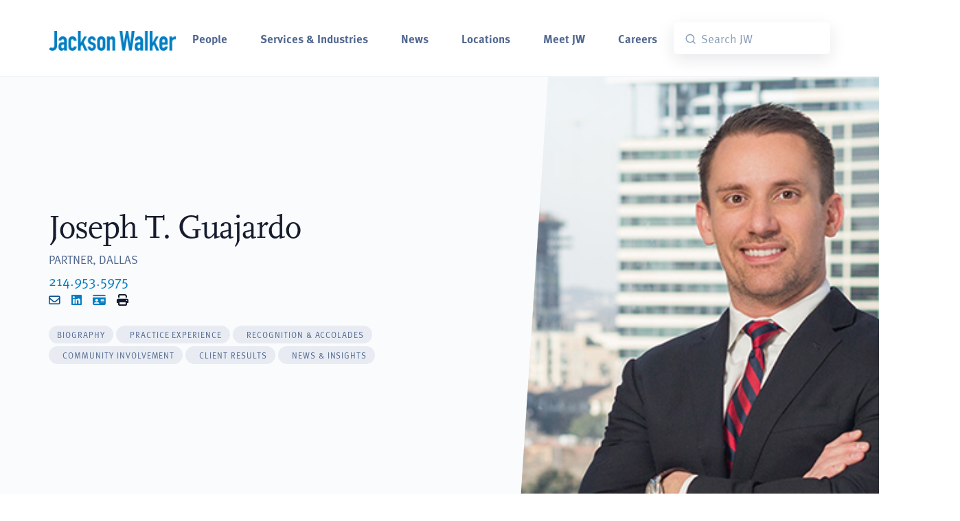

--- FILE ---
content_type: text/html; charset=UTF-8
request_url: https://www.jw.com/people/joseph-guajardo/?bio=/sub-practice-areas/jw-startup/
body_size: 23958
content:
<!DOCTYPE html>
<html lang="en-US">
<head>
	<!-- Start cookieyes banner --><script id="cookieyes" type="text/javascript" src="https://cdn-cookieyes.com/client_data/34ff5bf4ed7ce9b095b40bc3/script.js"></script> <!-- End cookieyes banner -->
	<meta charset="UTF-8">
	<meta name="viewport" content="width=device-width, initial-scale=1, shrink-to-fit=no">
	<meta http-equiv="X-UA-Compatible" content="IE=Edge"/>
	<link rel="profile" href="http://gmpg.org/xfn/11">
	<link rel="apple-touch-icon" sizes="180x180" href="/wp-content/themes/big-bright/images/jackson_walker_180x180.png">
	<link rel="icon" type="image/png" sizes="32x32" href="/wp-content/themes/big-bright/images/jackson_walker_32x32.png">
	<link rel="icon" type="image/png" sizes="16x16" href="/wp-content/themes/big-bright/images/jackson_walker_16x16.png">
	<script src="https://ajax.googleapis.com/ajax/libs/webfont/1.4.7/webfont.js" type="text/javascript"></script>
	<script type="text/javascript">WebFont.load({  google: {    families: ["Lato:100,100italic,300,300italic,400,400italic,700,700italic,900,900italic"]  }});</script>
	
	<!--Algolia  -->
	<script src="https://cdn.jsdelivr.net/npm/algoliasearch@5.34.0/dist/lite/builds/browser.umd.js" integrity="sha256-rEuW/G2XvuKs6GndFu1b8tX+uXl9rLYakHVMxOCledI=" crossorigin="anonymous"></script>
	<script src="https://cdn.jsdelivr.net/npm/instantsearch.js@4.79.1/dist/instantsearch.production.min.js" integrity="sha256-IWP9784icM0SoZaK7sd7wk+YOFLDWv9rmaJcgLkgICQ=" crossorigin="anonymous"></script>
	<link rel="stylesheet" href="https://cdn.jsdelivr.net/npm/instantsearch.css@8.5.1/themes/satellite-min.css" integrity="sha256-woeV7a4SRDsjDc395qjBJ4+ZhDdFn8AqswN1rlTO64E=" crossorigin="anonymous">
	
	<link rel="stylesheet" href="https://use.typekit.net/gbn1fra.css">
	<meta name='robots' content='index, follow, max-image-preview:large, max-snippet:-1, max-video-preview:-1' />
	<style>img:is([sizes="auto" i], [sizes^="auto," i]) { contain-intrinsic-size: 3000px 1500px }</style>
	
	<!-- This site is optimized with the Yoast SEO plugin v26.6 - https://yoast.com/wordpress/plugins/seo/ -->
	<title>Joseph Guajardo - Dallas Corporate &amp; Securities Attorney - Jackson Walker</title>
	<meta name="description" content="Joseph T. Guajardo is an experienced transactional lawyer who works closely with clients in a full range of corporate matters." />
	<link rel="canonical" href="https://www.jw.com/people/joseph-guajardo/" />
	<meta property="og:locale" content="en_US" />
	<meta property="og:type" content="article" />
	<meta property="og:title" content="Joseph Guajardo - Dallas Corporate &amp; Securities Attorney - Jackson Walker" />
	<meta property="og:description" content="Joseph T. Guajardo is an experienced transactional lawyer who works closely with clients in a full range of corporate matters." />
	<meta property="og:url" content="https://www.jw.com/people/joseph-guajardo/" />
	<meta property="og:site_name" content="Jackson Walker" />
	<meta property="article:publisher" content="https://www.facebook.com/JacksonWalkerLLP/" />
	<meta property="article:modified_time" content="2025-08-21T16:07:18+00:00" />
	<meta name="twitter:card" content="summary_large_image" />
	<meta name="twitter:site" content="@Jackson_Walker" />
	<script type="application/ld+json" class="yoast-schema-graph">{"@context":"https://schema.org","@graph":[{"@type":"WebPage","@id":"https://www.jw.com/people/joseph-guajardo/","url":"https://www.jw.com/people/joseph-guajardo/","name":"Joseph Guajardo - Dallas Corporate & Securities Attorney - Jackson Walker","isPartOf":{"@id":"https://www.jw.com/#website"},"datePublished":"2019-03-26T19:46:34+00:00","dateModified":"2025-08-21T16:07:18+00:00","description":"Joseph T. Guajardo is an experienced transactional lawyer who works closely with clients in a full range of corporate matters.","breadcrumb":{"@id":"https://www.jw.com/people/joseph-guajardo/#breadcrumb"},"inLanguage":"en-US","potentialAction":[{"@type":"ReadAction","target":["https://www.jw.com/people/joseph-guajardo/"]}]},{"@type":"BreadcrumbList","@id":"https://www.jw.com/people/joseph-guajardo/#breadcrumb","itemListElement":[{"@type":"ListItem","position":1,"name":"Home","item":"https://www.jw.com/"},{"@type":"ListItem","position":2,"name":"Joseph T. Guajardo"}]},{"@type":"WebSite","@id":"https://www.jw.com/#website","url":"https://www.jw.com/","name":"Jackson Walker","description":"Texas Based. Global Reach.","publisher":{"@id":"https://www.jw.com/#organization"},"potentialAction":[{"@type":"SearchAction","target":{"@type":"EntryPoint","urlTemplate":"https://www.jw.com/?s={search_term_string}"},"query-input":{"@type":"PropertyValueSpecification","valueRequired":true,"valueName":"search_term_string"}}],"inLanguage":"en-US"},{"@type":"Organization","@id":"https://www.jw.com/#organization","name":"Jackson Walker","url":"https://www.jw.com/","logo":{"@type":"ImageObject","inLanguage":"en-US","@id":"https://www.jw.com/#/schema/logo/image/","url":"https://www.jw.com/wp-content/uploads/2018/09/JacksonWalker_Blue-500px.png","contentUrl":"https://www.jw.com/wp-content/uploads/2018/09/JacksonWalker_Blue-500px.png","width":500,"height":178,"caption":"Jackson Walker"},"image":{"@id":"https://www.jw.com/#/schema/logo/image/"},"sameAs":["https://www.facebook.com/JacksonWalkerLLP/","https://x.com/Jackson_Walker","https://www.linkedin.com/company/jackson-walker-llp/"]}]}</script>
	<!-- / Yoast SEO plugin. -->


<link rel='dns-prefetch' href='//use.fontawesome.com' />
<link rel="alternate" type="application/rss+xml" title="Jackson Walker &raquo; Feed" href="https://www.jw.com/feed/" />
		<style>
			.lazyload,
			.lazyloading {
				max-width: 100%;
			}
		</style>
		<script type="text/javascript">
/* <![CDATA[ */
window._wpemojiSettings = {"baseUrl":"https:\/\/s.w.org\/images\/core\/emoji\/16.0.1\/72x72\/","ext":".png","svgUrl":"https:\/\/s.w.org\/images\/core\/emoji\/16.0.1\/svg\/","svgExt":".svg","source":{"concatemoji":"https:\/\/www.jw.com\/wp-includes\/js\/wp-emoji-release.min.js?ver=6.8.3"}};
/*! This file is auto-generated */
!function(s,n){var o,i,e;function c(e){try{var t={supportTests:e,timestamp:(new Date).valueOf()};sessionStorage.setItem(o,JSON.stringify(t))}catch(e){}}function p(e,t,n){e.clearRect(0,0,e.canvas.width,e.canvas.height),e.fillText(t,0,0);var t=new Uint32Array(e.getImageData(0,0,e.canvas.width,e.canvas.height).data),a=(e.clearRect(0,0,e.canvas.width,e.canvas.height),e.fillText(n,0,0),new Uint32Array(e.getImageData(0,0,e.canvas.width,e.canvas.height).data));return t.every(function(e,t){return e===a[t]})}function u(e,t){e.clearRect(0,0,e.canvas.width,e.canvas.height),e.fillText(t,0,0);for(var n=e.getImageData(16,16,1,1),a=0;a<n.data.length;a++)if(0!==n.data[a])return!1;return!0}function f(e,t,n,a){switch(t){case"flag":return n(e,"\ud83c\udff3\ufe0f\u200d\u26a7\ufe0f","\ud83c\udff3\ufe0f\u200b\u26a7\ufe0f")?!1:!n(e,"\ud83c\udde8\ud83c\uddf6","\ud83c\udde8\u200b\ud83c\uddf6")&&!n(e,"\ud83c\udff4\udb40\udc67\udb40\udc62\udb40\udc65\udb40\udc6e\udb40\udc67\udb40\udc7f","\ud83c\udff4\u200b\udb40\udc67\u200b\udb40\udc62\u200b\udb40\udc65\u200b\udb40\udc6e\u200b\udb40\udc67\u200b\udb40\udc7f");case"emoji":return!a(e,"\ud83e\udedf")}return!1}function g(e,t,n,a){var r="undefined"!=typeof WorkerGlobalScope&&self instanceof WorkerGlobalScope?new OffscreenCanvas(300,150):s.createElement("canvas"),o=r.getContext("2d",{willReadFrequently:!0}),i=(o.textBaseline="top",o.font="600 32px Arial",{});return e.forEach(function(e){i[e]=t(o,e,n,a)}),i}function t(e){var t=s.createElement("script");t.src=e,t.defer=!0,s.head.appendChild(t)}"undefined"!=typeof Promise&&(o="wpEmojiSettingsSupports",i=["flag","emoji"],n.supports={everything:!0,everythingExceptFlag:!0},e=new Promise(function(e){s.addEventListener("DOMContentLoaded",e,{once:!0})}),new Promise(function(t){var n=function(){try{var e=JSON.parse(sessionStorage.getItem(o));if("object"==typeof e&&"number"==typeof e.timestamp&&(new Date).valueOf()<e.timestamp+604800&&"object"==typeof e.supportTests)return e.supportTests}catch(e){}return null}();if(!n){if("undefined"!=typeof Worker&&"undefined"!=typeof OffscreenCanvas&&"undefined"!=typeof URL&&URL.createObjectURL&&"undefined"!=typeof Blob)try{var e="postMessage("+g.toString()+"("+[JSON.stringify(i),f.toString(),p.toString(),u.toString()].join(",")+"));",a=new Blob([e],{type:"text/javascript"}),r=new Worker(URL.createObjectURL(a),{name:"wpTestEmojiSupports"});return void(r.onmessage=function(e){c(n=e.data),r.terminate(),t(n)})}catch(e){}c(n=g(i,f,p,u))}t(n)}).then(function(e){for(var t in e)n.supports[t]=e[t],n.supports.everything=n.supports.everything&&n.supports[t],"flag"!==t&&(n.supports.everythingExceptFlag=n.supports.everythingExceptFlag&&n.supports[t]);n.supports.everythingExceptFlag=n.supports.everythingExceptFlag&&!n.supports.flag,n.DOMReady=!1,n.readyCallback=function(){n.DOMReady=!0}}).then(function(){return e}).then(function(){var e;n.supports.everything||(n.readyCallback(),(e=n.source||{}).concatemoji?t(e.concatemoji):e.wpemoji&&e.twemoji&&(t(e.twemoji),t(e.wpemoji)))}))}((window,document),window._wpemojiSettings);
/* ]]> */
</script>
<style id='wp-emoji-styles-inline-css' type='text/css'>

	img.wp-smiley, img.emoji {
		display: inline !important;
		border: none !important;
		box-shadow: none !important;
		height: 1em !important;
		width: 1em !important;
		margin: 0 0.07em !important;
		vertical-align: -0.1em !important;
		background: none !important;
		padding: 0 !important;
	}
</style>
<link rel='stylesheet' id='wp-block-library-css' href='https://www.jw.com/wp-includes/css/dist/block-library/style.min.css?ver=6.8.3' type='text/css' media='all' />
<style id='classic-theme-styles-inline-css' type='text/css'>
/*! This file is auto-generated */
.wp-block-button__link{color:#fff;background-color:#32373c;border-radius:9999px;box-shadow:none;text-decoration:none;padding:calc(.667em + 2px) calc(1.333em + 2px);font-size:1.125em}.wp-block-file__button{background:#32373c;color:#fff;text-decoration:none}
</style>
<style id='font-awesome-svg-styles-default-inline-css' type='text/css'>
.svg-inline--fa {
  display: inline-block;
  height: 1em;
  overflow: visible;
  vertical-align: -.125em;
}
</style>
<link rel='stylesheet' id='font-awesome-svg-styles-css' href='https://www.jw.com/wp-content/uploads/font-awesome/v6.4.0/css/svg-with-js.css' type='text/css' media='all' />
<style id='font-awesome-svg-styles-inline-css' type='text/css'>
   .wp-block-font-awesome-icon svg::before,
   .wp-rich-text-font-awesome-icon svg::before {content: unset;}
</style>
<style id='global-styles-inline-css' type='text/css'>
:root{--wp--preset--aspect-ratio--square: 1;--wp--preset--aspect-ratio--4-3: 4/3;--wp--preset--aspect-ratio--3-4: 3/4;--wp--preset--aspect-ratio--3-2: 3/2;--wp--preset--aspect-ratio--2-3: 2/3;--wp--preset--aspect-ratio--16-9: 16/9;--wp--preset--aspect-ratio--9-16: 9/16;--wp--preset--color--black: #000000;--wp--preset--color--cyan-bluish-gray: #abb8c3;--wp--preset--color--white: #ffffff;--wp--preset--color--pale-pink: #f78da7;--wp--preset--color--vivid-red: #cf2e2e;--wp--preset--color--luminous-vivid-orange: #ff6900;--wp--preset--color--luminous-vivid-amber: #fcb900;--wp--preset--color--light-green-cyan: #7bdcb5;--wp--preset--color--vivid-green-cyan: #00d084;--wp--preset--color--pale-cyan-blue: #8ed1fc;--wp--preset--color--vivid-cyan-blue: #0693e3;--wp--preset--color--vivid-purple: #9b51e0;--wp--preset--gradient--vivid-cyan-blue-to-vivid-purple: linear-gradient(135deg,rgba(6,147,227,1) 0%,rgb(155,81,224) 100%);--wp--preset--gradient--light-green-cyan-to-vivid-green-cyan: linear-gradient(135deg,rgb(122,220,180) 0%,rgb(0,208,130) 100%);--wp--preset--gradient--luminous-vivid-amber-to-luminous-vivid-orange: linear-gradient(135deg,rgba(252,185,0,1) 0%,rgba(255,105,0,1) 100%);--wp--preset--gradient--luminous-vivid-orange-to-vivid-red: linear-gradient(135deg,rgba(255,105,0,1) 0%,rgb(207,46,46) 100%);--wp--preset--gradient--very-light-gray-to-cyan-bluish-gray: linear-gradient(135deg,rgb(238,238,238) 0%,rgb(169,184,195) 100%);--wp--preset--gradient--cool-to-warm-spectrum: linear-gradient(135deg,rgb(74,234,220) 0%,rgb(151,120,209) 20%,rgb(207,42,186) 40%,rgb(238,44,130) 60%,rgb(251,105,98) 80%,rgb(254,248,76) 100%);--wp--preset--gradient--blush-light-purple: linear-gradient(135deg,rgb(255,206,236) 0%,rgb(152,150,240) 100%);--wp--preset--gradient--blush-bordeaux: linear-gradient(135deg,rgb(254,205,165) 0%,rgb(254,45,45) 50%,rgb(107,0,62) 100%);--wp--preset--gradient--luminous-dusk: linear-gradient(135deg,rgb(255,203,112) 0%,rgb(199,81,192) 50%,rgb(65,88,208) 100%);--wp--preset--gradient--pale-ocean: linear-gradient(135deg,rgb(255,245,203) 0%,rgb(182,227,212) 50%,rgb(51,167,181) 100%);--wp--preset--gradient--electric-grass: linear-gradient(135deg,rgb(202,248,128) 0%,rgb(113,206,126) 100%);--wp--preset--gradient--midnight: linear-gradient(135deg,rgb(2,3,129) 0%,rgb(40,116,252) 100%);--wp--preset--font-size--small: 13px;--wp--preset--font-size--medium: 20px;--wp--preset--font-size--large: 36px;--wp--preset--font-size--x-large: 42px;--wp--preset--spacing--20: 0.44rem;--wp--preset--spacing--30: 0.67rem;--wp--preset--spacing--40: 1rem;--wp--preset--spacing--50: 1.5rem;--wp--preset--spacing--60: 2.25rem;--wp--preset--spacing--70: 3.38rem;--wp--preset--spacing--80: 5.06rem;--wp--preset--shadow--natural: 6px 6px 9px rgba(0, 0, 0, 0.2);--wp--preset--shadow--deep: 12px 12px 50px rgba(0, 0, 0, 0.4);--wp--preset--shadow--sharp: 6px 6px 0px rgba(0, 0, 0, 0.2);--wp--preset--shadow--outlined: 6px 6px 0px -3px rgba(255, 255, 255, 1), 6px 6px rgba(0, 0, 0, 1);--wp--preset--shadow--crisp: 6px 6px 0px rgba(0, 0, 0, 1);}:where(.is-layout-flex){gap: 0.5em;}:where(.is-layout-grid){gap: 0.5em;}body .is-layout-flex{display: flex;}.is-layout-flex{flex-wrap: wrap;align-items: center;}.is-layout-flex > :is(*, div){margin: 0;}body .is-layout-grid{display: grid;}.is-layout-grid > :is(*, div){margin: 0;}:where(.wp-block-columns.is-layout-flex){gap: 2em;}:where(.wp-block-columns.is-layout-grid){gap: 2em;}:where(.wp-block-post-template.is-layout-flex){gap: 1.25em;}:where(.wp-block-post-template.is-layout-grid){gap: 1.25em;}.has-black-color{color: var(--wp--preset--color--black) !important;}.has-cyan-bluish-gray-color{color: var(--wp--preset--color--cyan-bluish-gray) !important;}.has-white-color{color: var(--wp--preset--color--white) !important;}.has-pale-pink-color{color: var(--wp--preset--color--pale-pink) !important;}.has-vivid-red-color{color: var(--wp--preset--color--vivid-red) !important;}.has-luminous-vivid-orange-color{color: var(--wp--preset--color--luminous-vivid-orange) !important;}.has-luminous-vivid-amber-color{color: var(--wp--preset--color--luminous-vivid-amber) !important;}.has-light-green-cyan-color{color: var(--wp--preset--color--light-green-cyan) !important;}.has-vivid-green-cyan-color{color: var(--wp--preset--color--vivid-green-cyan) !important;}.has-pale-cyan-blue-color{color: var(--wp--preset--color--pale-cyan-blue) !important;}.has-vivid-cyan-blue-color{color: var(--wp--preset--color--vivid-cyan-blue) !important;}.has-vivid-purple-color{color: var(--wp--preset--color--vivid-purple) !important;}.has-black-background-color{background-color: var(--wp--preset--color--black) !important;}.has-cyan-bluish-gray-background-color{background-color: var(--wp--preset--color--cyan-bluish-gray) !important;}.has-white-background-color{background-color: var(--wp--preset--color--white) !important;}.has-pale-pink-background-color{background-color: var(--wp--preset--color--pale-pink) !important;}.has-vivid-red-background-color{background-color: var(--wp--preset--color--vivid-red) !important;}.has-luminous-vivid-orange-background-color{background-color: var(--wp--preset--color--luminous-vivid-orange) !important;}.has-luminous-vivid-amber-background-color{background-color: var(--wp--preset--color--luminous-vivid-amber) !important;}.has-light-green-cyan-background-color{background-color: var(--wp--preset--color--light-green-cyan) !important;}.has-vivid-green-cyan-background-color{background-color: var(--wp--preset--color--vivid-green-cyan) !important;}.has-pale-cyan-blue-background-color{background-color: var(--wp--preset--color--pale-cyan-blue) !important;}.has-vivid-cyan-blue-background-color{background-color: var(--wp--preset--color--vivid-cyan-blue) !important;}.has-vivid-purple-background-color{background-color: var(--wp--preset--color--vivid-purple) !important;}.has-black-border-color{border-color: var(--wp--preset--color--black) !important;}.has-cyan-bluish-gray-border-color{border-color: var(--wp--preset--color--cyan-bluish-gray) !important;}.has-white-border-color{border-color: var(--wp--preset--color--white) !important;}.has-pale-pink-border-color{border-color: var(--wp--preset--color--pale-pink) !important;}.has-vivid-red-border-color{border-color: var(--wp--preset--color--vivid-red) !important;}.has-luminous-vivid-orange-border-color{border-color: var(--wp--preset--color--luminous-vivid-orange) !important;}.has-luminous-vivid-amber-border-color{border-color: var(--wp--preset--color--luminous-vivid-amber) !important;}.has-light-green-cyan-border-color{border-color: var(--wp--preset--color--light-green-cyan) !important;}.has-vivid-green-cyan-border-color{border-color: var(--wp--preset--color--vivid-green-cyan) !important;}.has-pale-cyan-blue-border-color{border-color: var(--wp--preset--color--pale-cyan-blue) !important;}.has-vivid-cyan-blue-border-color{border-color: var(--wp--preset--color--vivid-cyan-blue) !important;}.has-vivid-purple-border-color{border-color: var(--wp--preset--color--vivid-purple) !important;}.has-vivid-cyan-blue-to-vivid-purple-gradient-background{background: var(--wp--preset--gradient--vivid-cyan-blue-to-vivid-purple) !important;}.has-light-green-cyan-to-vivid-green-cyan-gradient-background{background: var(--wp--preset--gradient--light-green-cyan-to-vivid-green-cyan) !important;}.has-luminous-vivid-amber-to-luminous-vivid-orange-gradient-background{background: var(--wp--preset--gradient--luminous-vivid-amber-to-luminous-vivid-orange) !important;}.has-luminous-vivid-orange-to-vivid-red-gradient-background{background: var(--wp--preset--gradient--luminous-vivid-orange-to-vivid-red) !important;}.has-very-light-gray-to-cyan-bluish-gray-gradient-background{background: var(--wp--preset--gradient--very-light-gray-to-cyan-bluish-gray) !important;}.has-cool-to-warm-spectrum-gradient-background{background: var(--wp--preset--gradient--cool-to-warm-spectrum) !important;}.has-blush-light-purple-gradient-background{background: var(--wp--preset--gradient--blush-light-purple) !important;}.has-blush-bordeaux-gradient-background{background: var(--wp--preset--gradient--blush-bordeaux) !important;}.has-luminous-dusk-gradient-background{background: var(--wp--preset--gradient--luminous-dusk) !important;}.has-pale-ocean-gradient-background{background: var(--wp--preset--gradient--pale-ocean) !important;}.has-electric-grass-gradient-background{background: var(--wp--preset--gradient--electric-grass) !important;}.has-midnight-gradient-background{background: var(--wp--preset--gradient--midnight) !important;}.has-small-font-size{font-size: var(--wp--preset--font-size--small) !important;}.has-medium-font-size{font-size: var(--wp--preset--font-size--medium) !important;}.has-large-font-size{font-size: var(--wp--preset--font-size--large) !important;}.has-x-large-font-size{font-size: var(--wp--preset--font-size--x-large) !important;}
:where(.wp-block-post-template.is-layout-flex){gap: 1.25em;}:where(.wp-block-post-template.is-layout-grid){gap: 1.25em;}
:where(.wp-block-columns.is-layout-flex){gap: 2em;}:where(.wp-block-columns.is-layout-grid){gap: 2em;}
:root :where(.wp-block-pullquote){font-size: 1.5em;line-height: 1.6;}
</style>
<link rel='stylesheet' id='wpos-slick-style-css' href='https://www.jw.com/wp-content/plugins/timeline-and-history-slider/assets/css/slick.css?ver=2.4.5' type='text/css' media='all' />
<link rel='stylesheet' id='tahs-public-style-css' href='https://www.jw.com/wp-content/plugins/timeline-and-history-slider/assets/css/slick-slider-style.css?ver=2.4.5' type='text/css' media='all' />
<link rel='stylesheet' id='megamenu-css' href='https://www.jw.com/wp-content/uploads/maxmegamenu/style.css?ver=459ca8' type='text/css' media='all' />
<link rel='stylesheet' id='dashicons-css' href='https://www.jw.com/wp-includes/css/dashicons.min.css?ver=6.8.3' type='text/css' media='all' />
<link rel='stylesheet' id='slick-css-css' href='https://www.jw.com/wp-content/themes/big-bright/css/slick.css?ver=1.0.09.09' type='text/css' media='all' />
<link rel='stylesheet' id='slick-theme-css-css' href='https://www.jw.com/wp-content/themes/big-bright/css/slick-theme.css?ver=1.0.09.09' type='text/css' media='all' />
<link rel='stylesheet' id='landkit-bundle-styles-css' href='https://www.jw.com/wp-content/themes/big-bright/css/libs.bundle.css?ver=1.0.09.09' type='text/css' media='all' />
<link rel='stylesheet' id='landkit-theme-styles-css' href='https://www.jw.com/wp-content/themes/big-bright/css/theme.bundle.css?ver=1.0.09.09' type='text/css' media='all' />
<link rel='stylesheet' id='child-understrap-styles-css' href='https://www.jw.com/wp-content/themes/big-bright/css/child-theme.css?ver=1.0.09.09' type='text/css' media='all' />
<link rel='stylesheet' id='font-awesome-official-css' href='https://use.fontawesome.com/releases/v6.4.0/css/all.css' type='text/css' media='all' integrity="sha384-iw3OoTErCYJJB9mCa8LNS2hbsQ7M3C0EpIsO/H5+EGAkPGc6rk+V8i04oW/K5xq0" crossorigin="anonymous" />
<link rel='stylesheet' id='searchwp-forms-css' href='https://www.jw.com/wp-content/plugins/searchwp/assets/css/frontend/search-forms.min.css?ver=4.5.6' type='text/css' media='all' />
<link rel='stylesheet' id='elementor-frontend-css' href='https://www.jw.com/wp-content/plugins/elementor/assets/css/frontend.min.css?ver=3.33.5' type='text/css' media='all' />
<link rel='stylesheet' id='eael-general-css' href='https://www.jw.com/wp-content/plugins/essential-addons-for-elementor-lite/assets/front-end/css/view/general.min.css?ver=6.5.4' type='text/css' media='all' />
<link rel='stylesheet' id='font-awesome-official-v4shim-css' href='https://use.fontawesome.com/releases/v6.4.0/css/v4-shims.css' type='text/css' media='all' integrity="sha384-TjXU13dTMPo+5ZlOUI1IGXvpmajjoetPqbUJqTx+uZ1bGwylKHNEItuVe/mg/H6l" crossorigin="anonymous" />
<script type="text/javascript" src="https://www.jw.com/wp-includes/js/jquery/jquery.min.js?ver=3.7.1" id="jquery-core-js"></script>
<script type="text/javascript" src="https://www.jw.com/wp-includes/js/jquery/jquery-migrate.min.js?ver=3.4.1" id="jquery-migrate-js"></script>
<script type="text/javascript" src="https://www.jw.com/wp-content/plugins/wonderplugin-lightbox/engine/wonderpluginlightbox.js?ver=9.3C" id="wonderplugin-lightbox-script-js"></script>
<link rel="https://api.w.org/" href="https://www.jw.com/wp-json/" /><link rel="alternate" title="JSON" type="application/json" href="https://www.jw.com/wp-json/wp/v2/people/12868" /><link rel="EditURI" type="application/rsd+xml" title="RSD" href="https://www.jw.com/xmlrpc.php?rsd" />
<link rel='shortlink' href='https://www.jw.com/?p=12868' />
<link rel="alternate" title="oEmbed (JSON)" type="application/json+oembed" href="https://www.jw.com/wp-json/oembed/1.0/embed?url=https%3A%2F%2Fwww.jw.com%2Fpeople%2Fjoseph-guajardo%2F" />
<link rel="alternate" title="oEmbed (XML)" type="text/xml+oembed" href="https://www.jw.com/wp-json/oembed/1.0/embed?url=https%3A%2F%2Fwww.jw.com%2Fpeople%2Fjoseph-guajardo%2F&#038;format=xml" />
<script src="https://ajax.googleapis.com/ajax/libs/webfont/1.4.7/webfont.js" type="text/javascript"></script>
<!--script type="text/javascript">WebFont.load({  google: {    families: ["Lato:100,100italic,300,300italic,400,400italic,700,700italic,900,900italic"]  }});</script-->
<!-- [if lt IE 9]><script src="https://cdnjs.cloudflare.com/ajax/libs/html5shiv/3.7.3/html5shiv.min.js" type="text/javascript"></script><![endif] -->
<script type="text/javascript">!function(o,c){var n=c.documentElement,t=" w-mod-";n.className+=t+"js",("ontouchstart"in o||o.DocumentTouch&&c instanceof DocumentTouch)&&(n.className+=t+"touch")}(window,document);</script>


<meta name="format-detection" content="telephone=no">

<meta name="google-site-verification" content="uXSUG6pFtahA_0SZJe4bVAXwiPprEyth5MfXMqsOTOc" />

<!-- Global site tag (gtag.js) - Google Analytics -->
<script async src="https://www.googletagmanager.com/gtag/js?id=G-L501VM09LZ"></script>
<script>
  window.dataLayer = window.dataLayer || [];
  function gtag(){dataLayer.push(arguments);}
  gtag('js', new Date());

  gtag('config', 'G-L501VM09LZ');
</script>

<script type="text/javascript">
/*<![CDATA[*/
(function() {
var sz = document.createElement('script'); sz.type = 'text/javascript'; sz.async = true;
sz.src = '//siteimproveanalytics.com/js/siteanalyze_61282929.js';
var s = document.getElementsByTagName('script')[0]; s.parentNode.insertBefore(sz, s);
})();
/*]]>*/
</script>

<!-- Start of HubSpot Embed Code -->
<script type="text/javascript" id="hs-script-loader" async defer src="//js.hs-scripts.com/5643634.js"></script>
<!-- End of HubSpot Embed Code --><script>document.documentElement.className += " js";</script>
		<script>
			document.documentElement.className = document.documentElement.className.replace('no-js', 'js');
		</script>
				<style>
			.no-js img.lazyload {
				display: none;
			}

			figure.wp-block-image img.lazyloading {
				min-width: 150px;
			}

			.lazyload,
			.lazyloading {
				--smush-placeholder-width: 100px;
				--smush-placeholder-aspect-ratio: 1/1;
				width: var(--smush-image-width, var(--smush-placeholder-width)) !important;
				aspect-ratio: var(--smush-image-aspect-ratio, var(--smush-placeholder-aspect-ratio)) !important;
			}

						.lazyload, .lazyloading {
				opacity: 0;
			}

			.lazyloaded {
				opacity: 1;
				transition: opacity 250ms;
				transition-delay: 0ms;
			}

					</style>
		<meta name="mobile-web-app-capable" content="yes">
<meta name="apple-mobile-web-app-capable" content="yes">
<meta name="apple-mobile-web-app-title" content="Jackson Walker - Texas Based. Global Reach.">
<meta name="generator" content="Elementor 3.33.5; features: additional_custom_breakpoints; settings: css_print_method-external, google_font-enabled, font_display-auto">
			<style>
				.e-con.e-parent:nth-of-type(n+4):not(.e-lazyloaded):not(.e-no-lazyload),
				.e-con.e-parent:nth-of-type(n+4):not(.e-lazyloaded):not(.e-no-lazyload) * {
					background-image: none !important;
				}
				@media screen and (max-height: 1024px) {
					.e-con.e-parent:nth-of-type(n+3):not(.e-lazyloaded):not(.e-no-lazyload),
					.e-con.e-parent:nth-of-type(n+3):not(.e-lazyloaded):not(.e-no-lazyload) * {
						background-image: none !important;
					}
				}
				@media screen and (max-height: 640px) {
					.e-con.e-parent:nth-of-type(n+2):not(.e-lazyloaded):not(.e-no-lazyload),
					.e-con.e-parent:nth-of-type(n+2):not(.e-lazyloaded):not(.e-no-lazyload) * {
						background-image: none !important;
					}
				}
			</style>
			<link rel="icon" href="https://www.jw.com/wp-content/uploads/2023/12/jackson_walker_180x180-150x150.png" sizes="32x32" />
<link rel="icon" href="https://www.jw.com/wp-content/uploads/2023/12/jackson_walker_180x180.png" sizes="192x192" />
<link rel="apple-touch-icon" href="https://www.jw.com/wp-content/uploads/2023/12/jackson_walker_180x180.png" />
<meta name="msapplication-TileImage" content="https://www.jw.com/wp-content/uploads/2023/12/jackson_walker_180x180.png" />
<!-- BEGIN Adobe Fonts for WordPress --><link rel="stylesheet" href="https://use.typekit.net/vrp1hpf.css"><!-- END Adobe Fonts for WordPress -->		<style type="text/css" id="wp-custom-css">
			.fab.fa-twitter {
	font-family:sans-serif;
}
.fab.fa-twitter::before{
	content:"𝕏";
	font-size:1.2em;
}		</style>
		<style type="text/css">/** Mega Menu CSS: fs **/</style>
</head>

<body class="wp-singular people-template-default single single-people postid-12868 wp-embed-responsive wp-theme-understrap wp-child-theme-big-bright mega-menu-primary elementor-default elementor-kit-16274">
<div class="site" id="page">

	<!-- ******************* The Navbar Area ******************* -->
	
		<a class="skip-link sr-only sr-only-focusable" href="#content">Skip to content</a>

		<nav class="navbar navbar-expand-lg bg-white border-bottom py-6">
      		<div class="container-fluid">
   
                  <!-- Brand -->
                  <a class="navbar-brand flex-fill" href="/">
                    <img data-src="/wp-content/themes/big-bright/images/JacksonWalker-Blue.png" width="200"  alt="Jackson Walker" src="[data-uri]" class="lazyload" style="--smush-placeholder-width: 400px; --smush-placeholder-aspect-ratio: 400/64;" />
                  </a>

                  <!-- Toggler -->
                  <button class="navbar-toggler d-print-none" type="button" data-bs-toggle="collapse" data-bs-target="#navbarCollapse" aria-controls="navbarCollapse" aria-expanded="false" aria-label="Toggle navigation">
                    <span class="navbar-toggler-icon"></span>
                  </button>

                  <!-- Collapse -->
                  <div class="collapse navbar-collapse" id="navbarCollapse">
					  
					<!-- Toggler -->
                    <button class="navbar-toggler" type="button" data-bs-toggle="collapse" data-bs-target="#navbarCollapse" aria-controls="navbarCollapse" aria-expanded="false" aria-label="Toggle navigation">
                      <i class="fe fe-x"></i>
                    </button>
    

                    <!-- Navigation -->
                    <ul class="navbar-nav flex-fill d-print-none">
                      <li class="nav-item dropdown">
                        <a class="nav-link dropdown-toggle" id="navbarLandings" data-bs-hover="dropdown" href="/people" aria-haspopup="true" aria-expanded="false">
                          People
                        </a>
                        <div class="dropdown-menu dropdown-menu-lg p-0" aria-labelledby="navbarLandings">
							
                          <div class="row gx-0">
                            <div class="col-12">
                              <div class="dropdown-body">
                                <div class="row gx-0">
                                  <div class="col-12">
									  <form class="pt-3 d-none d-md-block" action="/people/" method="get" aria-label="people-search">
<div class="form-row">
<input id="atty-name-menu" class="form-control form-control-sm mb-3 border border-2" title="Search by Name" name="atty-name" type="text" placeholder="Search by Name">
<select class="form-control form-control-sm mb-3 border border-2" title="City" name="primary-city">
                            <option value="x">— City —</option>
                            <option value="Austin">Austin</option>
                            <option value="Dallas">Dallas</option>
                            <option value="Fort Worth">Fort Worth</option>
                            <option value="Houston">Houston</option>
                            <option value="San Angelo">San Angelo</option>
                            <option value="San Antonio">San Antonio</option>
                          </select>
<select class="form-control form-control-sm mb-3 border border-2" title="Practices" name="practice">
                            <option value="x">— Practices —</option>
                            <option value="13241">Bankruptcy, Restructuring, &amp; Recovery</option>
                            <option value="40639">Business Immigration &amp; Compliance</option>
                            <option value="13231">Corporate &amp; Securities</option>
                            <option value="15785">Employee Benefits &amp; Executive Compensation</option>
                            <option value="13245">Energy</option>
                            <option value="13232">Environment &amp; Natural Resources</option>
                            <option value="13233">Finance &amp; Banking</option>
                            <option value="13243">Government Relations, Public Policy, &amp; Regulatory Law</option>
                            <option value="13234">Healthcare &amp; Life Sciences</option>
                            <option value="13235">Intellectual Property</option>
                            <option value="13236">Labor &amp; Employment</option>
                            <option value="13237">Land Use</option>
                            <option value="55492">Public Finance</option>
                            <option value="15106">Real Estate</option>
                            <option value="13238">Tax</option>
                            <option value="13240">Trial &amp; Appellate Litigation</option>
                            <option value="13239">Trusts &amp; Estates</option>
                          </select>
</div>
<div class="form-row"><button class="btn btn-primary mt-3 ml-1 d-none d-md-block" type="submit">Search</button><br>
<a class="btn btn-secondary mt-3 ml-3" role="button" href="/people"><i class="fas fa-users"></i> View All People</a></div>
</form>
						  <a class="dropdown-item d-block d-sm-none" href="/people">
                            View all people
                          </a>
									</div>
                                </div> <!-- / .row -->
                              </div>
                            </div>
                          </div> <!-- / .row -->
								
                        </div>
                      </li>
                      <li class="nav-item dropdown">
                        <a class="nav-link dropdown-toggle" id="navbarPages" data-bs-hover="dropdown" href="/services-industries" aria-haspopup="true" aria-expanded="false">
                          Services &amp; Industries
                        </a>
                        <div class="dropdown-menu dropdown-menu-xl p-0" aria-labelledby="navbarLandings">
                <div class="row gx-0">
                  <div class="col-12 col-lg-6">
                    <div class="dropdown-img-start lazyload" style="background-image:inherit;" data-bg-image="url(/wp-content/uploads/2020/11/WaveWall.jpg)">
    
                      <!-- Heading -->
                      <p class="fs-4 fw-bold text-white mb-0">
                        Search our experience
                      </p>
    
					  <form class="pt-3" action="/services-industries/" method="get" aria-label="people-search">
                        <div class="input-group">
                        	<input id="experience-search" class="form-control form-control-sm mb-3 border border-2" title="Search Experience" name="exp" type="text" placeholder="Search experience">
							<span class="input-group-append">
								<button type="submit" class="btn btn-primary"><i class="fa fa-search"></i></button>
							</span>
                        </div>
                      </form>
                     
    
                    </div>
                  </div>
				  <div class="col-12 col-lg-6">
                    <div class="dropdown-body">
                      <div class="row gx-0">
                        <div class="col-12">
    
                          
    
                          <!-- List -->
                          <a class="dropdown-item" href="/services-industries/?ext=pra">
                            View practice groups
                          </a>
                          <a class="dropdown-item" href="/services-industries/?ext=ind">
                            View by industries
                          </a>
						  <a class="dropdown-item" href="/services-industries">
                            View all services &amp; industries
                          </a>
                          
    
                   
    
                        </div>
                        
                      </div> <!-- / .row -->
                    </div>
                  </div>
				
                  
                </div> <!-- / .row -->
              </div>
                      </li>
                      <li class="nav-item dropdown">
                        <a class="nav-link dropdown-toggle" id="navbarAccount" data-bs-hover="dropdown" href="/news" aria-haspopup="true" aria-expanded="false">
                          News
                        </a>
                         <div class="dropdown-menu" aria-labelledby="navbarPages">
                          <div class="row gx-0">
                            <div class="col-12">
                              <!-- List -->
                              <a href="/news" class="dropdown-item">
                                All News
                              </a>
                              <a href="/news/?category=Insights" class="dropdown-item">
                                Insights
                              </a>
                              <a href="/news/?category=Podcasts" class="dropdown-item">
                                Podcasts
                              </a>

                              <a href="https://jw.pages.oneplace.intapp.com/jackson-walker-email-subscriptions.html" target="_blank" class="dropdown-item">
                                Subscribe to JW News &amp; Insights
                              </a>

                            </div>
                            
                          </div>
                        </div> <!-- / .row -->
                      </li>
                      <li class="nav-item dropdown">
                        <a class="nav-link dropdown-toggle" id="navbarLocations" data-bs-hover="dropdown" href="/offices" aria-haspopup="true" aria-expanded="false">
                          Locations
                        </a>
                        <div class="dropdown-menu dropdown-menu-md" aria-labelledby="navbarLocations">
                          <div class="list-group list-group-flush">
                            <a class="list-group-item" href="/offices/austin/">

                              <!-- Icon -->
                              <div class="avatar avatar-lg">
  									<img data-src="/wp-content/uploads/2018/08/Austin-Office-Mobile-Image.png" alt="Austin" class="avatar-img rounded-circle lazyload" src="[data-uri]" style="--smush-placeholder-width: 400px; --smush-placeholder-aspect-ratio: 400/400;">
							  </div>

                              <!-- Content -->
                              <div class="ms-4">

                                <!-- Heading -->
                                <p class="fw-bold text-primary mb-0">
                                  Austin
                                </p>

                              </div>

                            </a>
                            <a class="list-group-item" href="/offices/dallas/">

                              <!-- Icon -->
                              <div class="avatar avatar-lg">
  									<img data-src="/wp-content/uploads/2018/08/Dallas-Office-Mobile-Image.png" alt="Dallas" class="avatar-img rounded-circle lazyload" src="[data-uri]" style="--smush-placeholder-width: 400px; --smush-placeholder-aspect-ratio: 400/400;">
							  </div>

                              <!-- Content -->
                              <div class="ms-4">

                                <!-- Heading -->
                                <p class="fw-bold text-primary mb-0">
                                  Dallas
                                <p>

                              </div>

                            </a>
                            <a class="list-group-item" href="/offices/fort-worth/">

                              <!-- Icon -->
                              <div class="avatar avatar-lg">
  									<img data-src="/wp-content/uploads/2018/08/Fort-Worth-Office-Mobile-Image.png" alt="Dallas" class="avatar-img rounded-circle lazyload" src="[data-uri]" style="--smush-placeholder-width: 400px; --smush-placeholder-aspect-ratio: 400/400;">
							  </div>

                              <!-- Content -->
                              <div class="ms-4">

                                <!-- Heading -->
                                <p class="fw-bold text-primary mb-0">
                                  Fort Worth
                                </p>

                              </div>

                              <!-- Badge
                              <span class="badge rounded-pill text-bg-primary-subtle ms-auto">
                                1.0
                              </span>
							  -->
                            </a>
							<a class="list-group-item" href="/offices/houston/">

                              <!-- Icon -->
                              <div class="avatar avatar-lg">
  									<img data-src="/wp-content/uploads/2018/08/Houston-Office-Mobile-Image.png" alt="Dallas" class="avatar-img rounded-circle lazyload" src="[data-uri]" style="--smush-placeholder-width: 400px; --smush-placeholder-aspect-ratio: 400/400;">
							  </div>

                              <!-- Content -->
                              <div class="ms-4">

                                <!-- Heading -->
                                <p class="fw-bold text-primary mb-0">
                                  Houston
                                <p>

                              </div>

                            </a>
							<a class="list-group-item" href="/offices/san-angelo/">

                              <!-- Icon -->
                              <div class="avatar avatar-lg">
  									<img data-src="/wp-content/uploads/2018/08/San-Angelo-Office-Mobile-Image.png" alt="Dallas" class="avatar-img rounded-circle lazyload" src="[data-uri]" style="--smush-placeholder-width: 400px; --smush-placeholder-aspect-ratio: 400/400;">
							  </div>

                              <!-- Content -->
                              <div class="ms-4">

                                <!-- Heading -->
                                <p class="fw-bold text-primary mb-0">
                                  San Angelo
                                <p>

                              </div>

                            </a>
							<a class="list-group-item" href="/offices/san-antonio/">

                              <!-- Icon -->
                              <div class="avatar avatar-lg">
  									<img data-src="/wp-content/uploads/2018/08/San-Antonio-Office-Mobile-Image.png" alt="Dallas" class="avatar-img rounded-circle lazyload" src="[data-uri]" style="--smush-placeholder-width: 400px; --smush-placeholder-aspect-ratio: 400/400;">
							  </div>

                              <!-- Content -->
                              <div class="ms-4">

                                <!-- Heading -->
                                <p class="fw-bold text-primary mb-0">
                                  San Antonio
                                <p>

                              </div>

                            </a>
							<a class="list-group-item" href="/meet-jw/how-we-work/globalaw/">

                              <!-- Icon -->
                              <div class="avatar avatar-lg">
  									<img data-src="/wp-content/uploads/2018/08/Globalaw_Banner-1.jpg" alt="Dallas" class="avatar-img rounded-circle lazyload" src="[data-uri]" style="--smush-placeholder-width: 1920px; --smush-placeholder-aspect-ratio: 1920/400;">
							  </div>

                              <!-- Content -->
                              <div class="ms-4">

                                <!-- Heading -->
                                <p class="fw-bold text-primary mb-0">
                                  Our Global Reach
                                <p>

                              </div>

                            </a>
                          </div>
                        </div>
                      </li>

					  <li class="nav-item dropdown">
                        <a class="nav-link dropdown-toggle" id="navbarMeet" data-bs-hover="dropdown" href="/meet-jw" aria-haspopup="true" aria-expanded="false">
                          Meet JW
                        </a>
                        <ul class="dropdown-menu" aria-labelledby="navbarMeet">
                          <li class="dropdown-item dropend">
                            <a class="dropdown-link dropdown-toggle" data-bs-toggle="dropdown" href="#">
                              Who We Are
                            </a>
                            <div class="dropdown-menu">
                              <a class="dropdown-item" href="/meet-jw/">
                                About Us
                              </a>
                              <a class="dropdown-item" href="/meet-jw/who-we-are/videos/">
                                Videos
                              </a>
                              <a class="dropdown-item" href="/fast/">
                                Podcasts
                              </a>
                              <a class="dropdown-item" href="/meet-jw/who-we-are/recognition/">
                                Recognition
                              </a>
                              <a class="dropdown-item" href="/alumni/">
                                JW Alumni
                              </a>
                            </div>
                          </li>
                          <li class="dropdown-item dropend">
                            <a class="dropdown-link dropdown-toggle" data-bs-toggle="dropdown" href="#">
                              What We Value
                            </a>
                            <div class="dropdown-menu">
                              <a class="dropdown-item" href="/what-we-value/community/">
                                Community
                              </a>
                              <a class="dropdown-item" href="/meet-jw/what-we-value/diversity/">
                                Belonging &amp; Inclusion
                              </a>
                              <a class="dropdown-item" href="/meet-jw/what-we-value/jw-women/">
                                Jackson Walker Women
                              </a>
                              <a class="dropdown-item" href="/meet-jw/what-we-value/pro-bono/">
                                Pro Bono
                              </a>
                            </div>
                          </li>
                          <li class="dropdown-item dropend">
                            <a class="dropdown-link dropdown-toggle" data-bs-toggle="dropdown" href="#">
                              How We Work
                            </a>
                            <div class="dropdown-menu">
                              <a class="dropdown-item" href="/meet-jw/how-we-work/globalaw/">
                                Globalaw
                              </a>
                              <a class="dropdown-item" href="/meet-jw/how-we-work/project-management/">
                                Project Management
                              </a>
                              <a class="dropdown-item" href="/meet-jw/how-we-work/value-management/">
                                Value Management
                              </a>
                            </div>
                          </li>
                        </ul>
                      </li>
					  
					  
					<li class="nav-item dropdown">
                        <a class="nav-link dropdown-toggle" id="navbarCareers" data-bs-hover="dropdown" href="/careers" aria-haspopup="true" aria-expanded="false">
                          Careers
                        </a>
						<div class="dropdown-menu" aria-labelledby="navbarCareers">
                          <a class="dropdown-item" href="/careers/experienced-attorneys/">
                                Experienced Attorneys
                           </a>
						 <a class="dropdown-item" href="/careers/law-students/">
                                Law Students
                           </a>
						<a class="dropdown-item" href="/careers/staff/">
                                Business Professionals &amp; Paralegals
                           </a>
						</div>
					</li>
					
					<div class="d-block d-md-block d-lg-none" style="padding-bottom: 20px;">

					

<form class="rounded shadow" method="get" action="https://www.jw.com/" role="search" aria-label="site-search">
  <div class="input-group input-group-sm">

    <!-- Text -->
    <span class="input-group-text border-0 pe-1">
      <i class="fe fe-search"></i>
    </span>

    <!-- Input -->
    <input type="text" class="form-control border-0 px-1" id="s" name="s" aria-label="Search JW" placeholder="Search JW" value="">	  

  </div>
</form>				     </div>
					
					
                    </ul>
				
                  </div>
			
				<div class="nav-search d-none d-xl-block d-print-none">

					

<form class="rounded shadow" method="get" action="https://www.jw.com/" role="search" aria-label="site-search">
  <div class="input-group input-group-sm">

    <!-- Text -->
    <span class="input-group-text border-0 pe-1">
      <i class="fe fe-search"></i>
    </span>

    <!-- Input -->
    <input type="text" class="form-control border-0 px-1" id="s" name="s" aria-label="Search JW" placeholder="Search JW" value="">	  

  </div>
</form>				</div>

			</div>
	</nav>


	





	


<section class="border-bottom hidden-print bg-light">
      <div class="container-fluid">
        <div class="row align-items-stretch">
          <div class="col-12 col-md-6 col-lg-4 offset-md-1 order-md-2">

            <!-- Image (mobile) -->
             <div class="d-md-none img-cover">
              <div>
                <!-- Image -->
                <img data-src="https://www.jw.com/wp-content/uploads/2018/06/Joseph-Guajardo-Crop.jpg" alt="Joseph T. Guajardo" class="img-fluid lazyload" src="[data-uri]" style="--smush-placeholder-width: 379px; --smush-placeholder-aspect-ratio: 379/379;">
			  </div>
		    </div>
            <!-- Slider -->
            <div class="position-relative h-100 vw-50 d-none d-md-block" data-aos="fade-left">

              <!-- Slider -->
              <div class="h-100 lazyload" style="background-image:inherit; background-position:0 10%; background-size: 700px 700px; background-repeat: no-repeat;" data-bg-image="url(https://www.jw.com/wp-content/uploads/2018/06/Joseph-Guajardo-Crop.jpg)">
				
			  </div>
              <!-- Shape -->
              <div class="shape shape-start shape-fluid-y svg-shim text-light">
                <svg viewBox="0 0 100 1544" fill="none" xmlns="http://www.w3.org/2000/svg"><path d="M0 0h100v386l-50 772v386H0V0z" fill="currentColor"></path></svg></div>

            </div>

          </div>
          <div class="col-12 col-md-5 col-lg-6 py-8 py-md-14 order-md-1" data-aos="fade-right">

            <!-- Heading -->
            <h1 class="display-3 mb-0">
             Joseph T. Guajardo            </h1>

            
			<div class="people-name-wrapper">
          		
            	<div class="bio-affiliate-location"><span class="fs-5 text-uppercase text-gray-700 mb-2">					
					Partner, Dallas </span></div>
				
				<div>
				<div class="bio-phone"><a class="phone-print" href="tel:214.953.5975">214.953.5975</a></div>
				
				<div class="bio-content hidden visible-print">jguajardo@jw.com</div>
				
				<div>
					<ul class="list-unstyled list-inline list-social mb-6 mb-md-0">
                      <li class="list-inline-item list-social-item me-3">
                        <a href="mailto:jguajardo@jw.com">
							<i class="far fa-envelope hidden-print" aria-hidden="true" title="Email"></i>
							<span class="sr-only">Email</span>
						</a>
                      </li>
					                        <li class="list-inline-item list-social-item me-3">
                         <a href="https://www.linkedin.com/in/josephguajardo/" target="_blank">
							 <i class="fab fa-linkedin hidden-print" aria-hidden="true" title="LinkedIn"></i>
							 <span class="sr-only">LinkedIn</span>
						  </a>
                      </li>
					  					  					  <!-- Start vCard -->
                      	
                      <li class="list-inline-item list-social-item me-3">
                      	<a id="vcard-link" href="#">
							<i class="fas fa-id-card hidden-print" aria-hidden="true" title="vCard"></i>
							<span class="sr-only">vCard</span>
						</a>
                      </li>
					  					
						<script type="text/javascript">
							jQuery(document).ready(function($) {
								var $card = vCard.create(vCard.Version.FOUR);
								$card.addFormattedname("Joseph T. Guajardo");
								$card.addTitle("Partner");
								$card.addAddress("2323 Ross Avenue, Suite 600","75201"," Dallas","USA","Texas");
								$card.addEmail("jguajardo@jw.com", vCard.Type.WORK);
								$card.addPhone("214.953.5975", vCard.Type.WORK);
								$card.addPhone("", vCard.Type.CELL);
								$card.addUrl("https://www.jw.com/people/joseph-guajardo/", vCard.Type.WORK);
								$card.addOrganization("Jackson Walker LLP");

								$("#vcard-link").on("click", function() {
									vCard.export($card, "Joseph T. Guajardo", true) // use parameter true to force download
								});

																
							});
						</script>
												<li class="list-inline-item list-social-item me-3">
							<i class="fas fa-print print hidden-print" aria-hidden="true" title="Print" onclick="print();">
						    <span class="sr-only">Print</span></a></i>
						</li>
                    </ul>				
				</div>
				</div>

<!-- Client Results PHP -->

<!-- News Article PHP -->
		

	
				<nav class="nav justify-content-left bio-content-buttons bio-menu-list mt-5" role="tablist">
					<a class="badge rounded-pill text-bg-secondary-subtle me-1 mb-1 bio-tab-jump-links" href="#biography" aria-selected="false" role="tab" aria-label="Biography">
                              <span class="h6 text-uppercase">Biography</span>
                          </a>
										
										
										
					
					
					
					                      <a class="badge rounded-pill text-bg-secondary-subtle me-1 mb-1 bio-tab-jump-links" href="#headingExperience" data-tab="1" aria-selected="false" tabindex="-1" role="tab" aria-label="Practice Experience">
                          <span class="h6 text-uppercase">Practice Experience</span>
                      </a>
										                      <a class="badge rounded-pill text-bg-secondary-subtle me-1 mb-1 bio-tab-jump-links" href="#headingRecognition" data-tab="2" aria-selected="false" tabindex="-1" role="tab" aria-label="Recognition and Accolades">
                          <span class="h6 text-uppercase">Recognition &amp; Accolades</span>
                      </a>
															                      <a class="badge rounded-pill text-bg-secondary-subtle me-1 mb-1 bio-tab-jump-links" href="#headingCommunity" data-tab="4" aria-selected="false" tabindex="-1" role="tab" aria-label="Community Involvement">
                          <span class="h6 text-uppercase">Community Involvement</span>
                      </a>
										                      <a class="badge rounded-pill text-bg-secondary-subtle me-1 mb-1 bio-tab-jump-links" href="#headingResults" data-tab="5" aria-selected="false" tabindex="-1" role="tab" aria-label="Client Results">
                          <span class="h6 text-uppercase">Client Results</span>
                      </a>
										                      <a class="badge rounded-pill text-bg-secondary-subtle me-1 mb-1 bio-tab-jump-links" href="#headingNews" data-tab="6" aria-selected="false" tabindex="-1" role="tab" aria-label="Attorney News">
                          <span class="h6 text-uppercase">News &amp; Insights</span>
                      </a>
															
											
						
            	</nav>
          	</div>
			
			
			

          </div>
        </div> <!-- / .row -->
      </div> <!-- / .container -->
    </section>







	

	<!-- Mobile header image without quotes
	<div class="container d-block d-sm-none">
		<div class="row row-fluid">
			<img style="--smush-placeholder-width: 1920px; --smush-placeholder-aspect-ratio: 1920/400;width: 100%; height: auto;" data-src="https://www.jw.com/wp-content/uploads/2018/05/Joseph-Guajardo-Image01.png" alt="Joseph T. Guajardo" src="[data-uri]" class="lazyload" />
		</div>
	</div>-->


<div class="wrapper" id="single-wrapper">

		
	
	<div class="container-fluid" id="content" tabindex="-1">

		<div class="row">

			<!-- Do the left sidebar check -->
			

<div class="col-md content-area" id="primary">

			<main class="site-main" id="main">


					
<article class="post-12868 people type-people status-publish hentry" id="post-12868">

			

<div class="content-area">
	<div class="site-content" role="main">
            <article>
            	<div class="row">
            		<div class="col-lg-9 col-md-12">
<div class="visible-print hidden row-print">
	<img class="print-image" src="https://www.jw.com/wp-content/uploads/2018/05/Joseph-Guajardo-Image01.png" alt="Joseph T. Guajardo"/>
</div>	
	<div class="bio-wrapper">

    	<div class="bio-content print-visible">		
		<div class="people-name-wrapper  d-none d-print-block">
          		<h1 class="heading">Joseph T. Guajardo</h1>
				
            	<div class="bio-affiliate-location"><span class="bio-affiliate-type">Partner</span>, Dallas</div>
				
				<div>
				<div class="bio-phone"><a class="phone-print" href="tel:214.953.5975">214.953.5975</a></div>
				
				<div class="bio-content hidden visible-print">jguajardo@jw.com</div>
				
				<div class="bio-icons">
					<a href="mailto:jguajardo@jw.com"><i class="far fa-envelope hidden-print" aria-hidden="true" title="Email"></i><span class="sr-only">Email</span></a></a>
            		<a href="https://www.linkedin.com/in/josephguajardo/" target="_blank"><i class="fab fa-linkedin hidden-print" aria-hidden="true" title="LinkedIn"></i><span class="sr-only">LinkedIn</span></a></a>						
					<!-- Start vCard -->
						
					<a id="vcard-link" href="#"><i class="fas fa-id-card hidden-print" aria-hidden="true" title="vCard"></i><span class="sr-only">vCard</span></a></a>

											
						<script type="text/javascript">
							jQuery(document).ready(function($) {
								var $card = vCard.create(vCard.Version.FOUR);
								$card.addFormattedname("Joseph T. Guajardo");
								$card.addTitle("Partner");
								$card.addAddress("2323 Ross Avenue, Suite 600","75201"," Dallas","USA","Texas");
								$card.addEmail("jguajardo@jw.com", vCard.Type.WORK);
								$card.addPhone("214.953.5975", vCard.Type.WORK);
								$card.addPhone("", vCard.Type.CELL);
								$card.addUrl("https://www.jw.com/people/joseph-guajardo/", vCard.Type.WORK);
								$card.addOrganization("Jackson Walker LLP");

								$("#vcard-link").on("click", function() {
									vCard.export($card, "Joseph T. Guajardo", true) // use parameter true to force download
								});

																
							});
						</script>
												
					<i class="fas fa-print print hidden-print" aria-hidden="true" title="Print" onclick="print();"><span class="sr-only">Print</span></a></i>
				</div>
				</div>

<!-- Client Results PHP -->

<!-- News Article PHP -->
		


				
				<div class="bio-content-buttons btn-group bio-menu-list mt-4 flex-column flex-lg-row d-print-none" role="group" aria-label="bio-content">
														
										
															
					<a href="#headingExperience" class="flex-lg-fill bio-tab-jump-links" data-tab="1" aria-label="Practice Experience">Practice Experience</a>					
  					<a href="#headingRecognition" class="flex-lg-fill bio-tab-jump-links" data-tab="2" aria-label="Recognition & Accolades">Recognition &amp; Accolades</a>					
  										
  					<a href="#headingCommunity" class="flex-lg-fill bio-tab-jump-links" data-tab="4" aria-label="Community Involvement">Community Involvement</a>					
  					<a href="#headingResults" class="flex-md-fill bio-tab-jump-links" data-tab="5" aria-label="Client Results">Client Results</a>  					
  					<a href="#headingNews" class="flex-md-fill bio-tab-jump-links" data-tab="6" aria-label="Attorney News">Attorney News</a>
  										
										
										
				</div>
					
          	</div>
<hr class="contact-hr"/>

<!-- MOBILE ONLY PRACTICE AREA & EXPERIENCE -->
		<div class="bio-sub-content visible-xs visible-sm hidden-print">
		
		
        <div class="practice-areas experience hidden-print">
			
        </div>
	</div>				

<!-- PRINT PRACTICE EXPERIENCE -->
	
			<div class="practice-areas hidden visible-print">
			
			<!-- Practice Area Experience Relationships (Print) -->
          		<div class="copy-header sub-bullets"><h4>Practice Areas</h4></div>
          		<div class="sub-link-bullets">
            		<ul class="unordered-list areas">		
													    <li class="experience-listings">
							    	<a style="text-decoration: none; color: #000000;" href="https://www.jw.com/practice-areas/corporate-securities/">Corporate &#038; Securities </a>
							    </li>
													    <li class="experience-listings">
							    	<a style="text-decoration: none; color: #000000;" href="https://www.jw.com/practice-areas/healthcare/">Healthcare &#038; Life Sciences </a>
							    </li>
						            		</ul>
          		</div>
			
        </div>


 
        <div class="practice-areas experience hidden visible-print">
			
          		<div class="copy-header sub-bullets"><h4>Experience</h4></div>
          		<div class="sub-link-bullets">
            		<ul class="unordered-list sub_practice_areas">
                       
            												    <li class="experience-listings">
							    	Biotech, MedTech, &#038; Life Sciences							    </li>
														    <li class="experience-listings">
							    	Corporate Governance							    </li>
														    <li class="experience-listings">
							    	Healthcare Mergers &#038; Acquisitions							    </li>
														    <li class="experience-listings">
							    	Mergers, Acquisitions, &#038; Divestitures							    </li>
														    <li class="experience-listings">
							    	Venture Capital &#038; Emerging Companies							    </li>
							 

            		</ul>
          		</div>
			
        </div>

       		
		
		
		
	


		

<!-- Bio Section -->
<div class="row">				
	<div class="col-sm-12">
		
		  
	
		
		
		
		
          <h2 class="people-single-titles" id="biography">Biography</h2>

          	
					<p>Joseph T. Guajardo is an experienced transactional lawyer who has worked closely with clients in a full range of corporate matters, including mergers and acquisitions, private placement of debt and equity securities, entity formation and governance, joint ventures, and general corporate counseling in a wide array of industries, including energy, manufacturing, real estate, technology, and healthcare.</p>
<p>Joe’s M&amp;A experience includes extensive work in the healthcare sector, including representation of financial and strategic buyers and sellers in the areas of urgent care, occupational medicine, telemedicine, remote patient monitoring, durable medical equipment, nursing and residential care facilities, air medical transport, integrated patient services, management companies, and physician-owned practice organizations.</p>
<p>Joe provides value to his clients by being responsive, efficient, and attentive to details while offering creative and practical solutions to complex problems. Here’s how Joe’s clients have described him:</p>
<blockquote>
<p style="text-align: left"><span style="font-size: 12pt"><em>“Joe has exemplified the values we look for in our trusted partnership with Jackson Walker; integrity, respect and a focus on execution. We can’t thank him enough for his great work.”</em></span></p>
<p style="text-align: left"><span style="font-size: 12pt"><em>“We could count on Joe to provide great advice when we encountered complex situations.”</em></span></p>
<p style="text-align: left"><span style="font-size: 12pt"><em>“He was able to easily translate legal issues into practical business terms.”</em></span></p>
<p style="text-align: left"><span style="font-size: 12pt"><em>“He was empathetic as we struggled with juggling ‘deal work’ while also handling our ‘day’ jobs.”</em></span></p>
<p style="text-align: left"><span style="font-size: 12pt"><em>“His experience and disciplined approach guided us through the myriad of tasks and details that are essential to timely completions.”</em></span></p>
</blockquote>

					
	</div>
</div>

		
<div class="row">
			            <div class="col-sm-6">
				 <h2 class="people-single-titles">Education</h2>
				<p>B.B.A., University of Houston<br />
J.D., <em>cum laude</em>, University of Houston Law Center</p>
<ul>
<li>Executive Editor, <em>Houston Law Review</em></li>
<li>Order of the Barons</li>
<li>Winston &amp; Strawn LLP Award, Best Case Note or Comment in the Area of Business Litigation, 2011</li>
</ul>
			</div>
			 
			 			<div class="col-sm-6">			
               <h2 class="people-single-titles">Bar Admissions</h2>
              <p>Texas</p>
			</div>
				
 </div>

 <div class="row">
 		 </div>

		
	<div class="accordion shadow-lg mb-8 hidden-print" id="accordionPanels" >
		
		
			
		
			
		
						
		
		              <div class="accordion-item">
                <h2 class="accordion-header" id="headingExperience">
                  <button class="accordion-button text-jw-blue collapsed" type="button" data-bs-toggle="collapse" data-bs-target="#collapseExperience" aria-expanded="false" aria-controls="collapseExperience">
                    <strong>Practice Experience</strong>
                  </button>
                </h2>
                <div id="collapseExperience" class="accordion-collapse collapse" aria-labelledby="headingExperience">
                  <div class="accordion-body">
                   <ul>
<li>Ongoing representation of a national healthcare technology company in executing its long-term growth plans, including by strategic acquisitions.</li>
<li>Ongoing representation of several healthcare start-up companies, particularly in the areas of telehealth and telemedicine.</li>
<li>Represented clients in the formation or qualification of professional service entities in all 51 domestic jurisdictions.</li>
<li>Represented buyers and sellers of durable medical equipment companies, long-term care facilities and hospice agencies.</li>
<li>Represented a private equity firm in the acquisition of substantially all of the assets of a Louisiana-based provider of energy services supporting both onshore and offshore drilling activities throughout the U.S.</li>
<li>Represented a leading provider of B2B digital transformation services in the sale of its business to a Dallas-based private equity firm for an undisclosed amount.</li>
</ul>
                  </div>
                </div>
              </div>
				              <div class="accordion-item">
                <h2 class="accordion-header" id="headingRecognition">
                  <button class="accordion-button text-jw-blue collapsed" type="button" data-bs-toggle="collapse" data-bs-target="#collapseRecognition" aria-expanded="false" aria-controls="collapseRecognition">
                    <strong>Recognition &amp; Accolades</strong>
                  </button>
                </h2>
                <div id="collapseRecognition" class="accordion-collapse collapse" aria-labelledby="headingRecognition">
                  <div class="accordion-body">
                   <ul>
<li><em>The Best Lawyers in America</em> (Woodward/White Inc.), Corporate Law, 2026</li>
</ul>
                  </div>
                </div>
              </div>
						              <div class="accordion-item">
                <h2 class="accordion-header" id="headingCommunity">
                  <button class="accordion-button text-jw-blue collapsed" type="button" data-bs-toggle="collapse" data-bs-target="#collapseCommunity" aria-expanded="false" aria-controls="collapseCommunity">
                    <strong>Community Involvement</strong>
                  </button>
                </h2>
                <div id="collapseCommunity" class="accordion-collapse collapse" aria-labelledby="headingCommunity">
                  <div class="accordion-body">
                   <ul>
<li>Dallas Arboretum – Board of Directors, 2025</li>
<li>Business Council for the Arts – Leadership Arts Class, 2016</li>
</ul>
                  </div>
                </div>
              </div>
				              <div class="accordion-item">
                <h2 class="accordion-header" id="headingResults">
                  <button class="accordion-button text-jw-blue collapsed" type="button" data-bs-toggle="collapse" data-bs-target="#collapseResults" aria-expanded="false" aria-controls="collapseResults">
                    <strong>Client Results</strong>
                  </button>
                </h2>
                <div id="collapseResults" class="accordion-collapse collapse" aria-labelledby="headingResults">
                  <div class="accordion-body">
					  		<div class="row">
					  									            
						                																		<div class="col-sm-12 col-md-6 col-lg-6 mb-3">					
									  <div class="card shadow-light-lg lift lift-lg h-100 mb-3">
									    <div class="card-body">
									      <h5 class="card-title"><a href="https://www.jw.com/news/cecfg-sale-to-strlco/">Jackson Walker Advises CEC Facilities Group in $505M Sale to Sterling Infrastructure, Inc.</a></h5>
									      <p class="card-text"><small class="text-muted">September 23, 2025</small></p>
									    </div>
									  </div>
									</div>
								
							       																		<div class="col-sm-12 col-md-6 col-lg-6 mb-3">					
									  <div class="card shadow-light-lg lift lift-lg h-100 mb-3">
									    <div class="card-body">
									      <h5 class="card-title"><a href="https://www.jw.com/news/result-corporate-keste-acquisition-trinityhunt/">Rick Dahlson Leads Corporate Team Advising Keste in Acquisition by Trinity Hunt Partners</a></h5>
									      <p class="card-text"><small class="text-muted">July 10, 2020</small></p>
									    </div>
									  </div>
									</div>
								
							       																		<div class="col-sm-12 col-md-6 col-lg-6 mb-3">					
									  <div class="card shadow-light-lg lift lift-lg h-100 mb-3">
									    <div class="card-body">
									      <h5 class="card-title"><a href="https://www.jw.com/news/jeffery-drummond-alden-crow-healthcare-pbmlabs-sale-pathgroup/">Jeff Drummond and Alden Crow Advise Pathologists Bio-Medical Laboratories in Sale to PathGroup</a></h5>
									      <p class="card-text"><small class="text-muted">May 16, 2019</small></p>
									    </div>
									  </div>
									</div>
								
							       																		<div class="col-sm-12 col-md-6 col-lg-6 mb-3">					
									  <div class="card shadow-light-lg lift lift-lg h-100 mb-3">
									    <div class="card-body">
									      <h5 class="card-title"><a href="https://www.jw.com/news/prophet-equity-acquisition-francis-drilling-fluids-jackson-walker-client-result/">Jackson Walker Represents Prophet Equity in its Acquisition of Substantially All Assets of Francis Drilling Fluids, Ltd.</a></h5>
									      <p class="card-text"><small class="text-muted">January 29, 2019</small></p>
									    </div>
									  </div>
									</div>
								
							       																		<div class="col-sm-12 col-md-6 col-lg-6 mb-3">					
									  <div class="card shadow-light-lg lift lift-lg h-100 mb-3">
									    <div class="card-body">
									      <h5 class="card-title"><a href="https://www.jw.com/news/jackson-walker-represents-prophet-equity-and-portfolio-company-cid-resources-in-divestiture/">Jackson Walker Represents Prophet Equity and Portfolio Company CID Resources in Divestiture</a></h5>
									      <p class="card-text"><small class="text-muted">May 4, 2018</small></p>
									    </div>
									  </div>
									</div>
								
							       																		<div class="col-sm-12 col-md-6 col-lg-6 mb-3">					
									  <div class="card shadow-light-lg lift lift-lg h-100 mb-3">
									    <div class="card-body">
									      <h5 class="card-title"><a href="https://www.jw.com/news/corporate-group-represents-flowserve-corporation-in-international-sale-of-assets/">Corporate Group Represents Flowserve Corporation in International Sale of Assets</a></h5>
									      <p class="card-text"><small class="text-muted">November 13, 2017</small></p>
									    </div>
									  </div>
									</div>
								
							       																		<div class="col-sm-12 col-md-6 col-lg-6 mb-3">					
									  <div class="card shadow-light-lg lift lift-lg h-100 mb-3">
									    <div class="card-body">
									      <h5 class="card-title"><a href="https://www.jw.com/news/jackson-walker-represents-diversified-pure-chem-in-sale-to-global-company/">Jackson Walker Represents Diversified Pure Chem in Sale to Global Company</a></h5>
									      <p class="card-text"><small class="text-muted">September 29, 2017</small></p>
									    </div>
									  </div>
									</div>
								
							       																		<div class="col-sm-12 col-md-6 col-lg-6 mb-3">					
									  <div class="card shadow-light-lg lift lift-lg h-100 mb-3">
									    <div class="card-body">
									      <h5 class="card-title"><a href="https://www.jw.com/news/jackson-walker-represents-air-methods-in-acquisition-of-san-antonio-airlife/">Jackson Walker Represents Air Methods in Acquisition of San Antonio AirLIFE</a></h5>
									      <p class="card-text"><small class="text-muted">October 7, 2015</small></p>
									    </div>
									  </div>
									</div>
								
							       																		<div class="col-sm-12 col-md-6 col-lg-6 mb-3">					
									  <div class="card shadow-light-lg lift lift-lg h-100 mb-3">
									    <div class="card-body">
									      <h5 class="card-title"><a href="https://www.jw.com/news/jackson-walker-represents-energy-spectrum-capital-vi-in-the-sale-of-costar-midstream-to-american-midstream-partners/">Jackson Walker Represents Energy Spectrum Capital VI  in the Sale of Costar Midstream to American Midstream Partners</a></h5>
									      <p class="card-text"><small class="text-muted">October 21, 2014</small></p>
									    </div>
									  </div>
									</div>
								
							       																		<div class="col-sm-12 col-md-6 col-lg-6 mb-3">					
									  <div class="card shadow-light-lg lift lift-lg h-100 mb-3">
									    <div class="card-body">
									      <h5 class="card-title"><a href="https://www.jw.com/news/jackson-walker-represents-teladoc-in-50-million-equity-funding/">Jackson Walker Represents Teladoc in $50 Million Equity Funding</a></h5>
									      <p class="card-text"><small class="text-muted">September 25, 2014</small></p>
									    </div>
									  </div>
									</div>
								
							       							       						        							</div>
							
							
					<p style="text-align: center;"><a href="/news/?category=Client+Results&attorney=12868" class="btn btn-secondary">More Client Results</a></p>
					</div>
                </div>
              </div>
				              <div class="accordion-item">
                <h2 class="accordion-header" id="headingNews">
                  <button class="accordion-button text-jw-blue collapsed" type="button" data-bs-toggle="collapse" data-bs-target="#collapseNews" aria-expanded="false" aria-controls="collapseNews">
                    <strong>News &amp; Insights</strong>
                  </button>
                </h2>
                <div id="collapseNews" class="accordion-collapse collapse" aria-labelledby="headingNews">
                  <div class="accordion-body">
					  <div class="row">
					  									            
						                																	
									
									<div class="col-sm-12 col-md-6 col-lg-6 mb-3">				
						<!-- Adding category & category style -->
							

										<div class="card shadow-light-lg lift lift-lg h-100 mb-3 Newsletters">
										
										
									    <div class="card-body">
										<div class="float-lg-end float-sm-start ml-1 mb-1">	
																		
											<img width="150" height="150" data-src="https://www.jw.com/wp-content/uploads/2025/03/Belonging-Inclusion-JW-Logo-150x150.png" class="attachment-post-thumbnail size-post-thumbnail wp-post-image lazyload" alt="" decoding="async" src="[data-uri]" style="--smush-placeholder-width: 150px; --smush-placeholder-aspect-ratio: 150/150;" />																					</div>
											
										<p class="card-text"><small class="text-muted">December 17, 2025										<br/>
										 
						<!-- Adding category & category style -->							
											
									      					  								<i class="far fa-newspaper" aria-hidden="true"></i> Newsletters				  														
											</small></p>
											
											

									      <h5 class="card-title"><a href="https://www.jw.com/news/jw-belonging-inclusion-newsletter-december-2025/">JW Belonging &#038; Inclusion Newsletter – December 2025</a></h5>
									   


									   <p class="card-text"><p>View Jackson Walker&#8217;s December 2025 Belonging &amp; Inclusion Newsletter, <em>Perspectives</em>.</p>
</p> 
									    </div>
									  </div>
									 
									</div>
								 								
							       																	
									
									<div class="col-sm-12 col-md-6 col-lg-6 mb-3">				
						<!-- Adding category & category style -->
							

										<div class="card shadow-light-lg lift lift-lg h-100 mb-3 Newsletters">
										
										
									    <div class="card-body">
										<div class="float-lg-end float-sm-start ml-1 mb-1">	
																		
											<img width="150" height="150" data-src="https://www.jw.com/wp-content/uploads/2025/03/Belonging-Inclusion-JW-Logo-150x150.png" class="attachment-post-thumbnail size-post-thumbnail wp-post-image lazyload" alt="" decoding="async" src="[data-uri]" style="--smush-placeholder-width: 150px; --smush-placeholder-aspect-ratio: 150/150;" />																					</div>
											
										<p class="card-text"><small class="text-muted">October 6, 2025										<br/>
										 
						<!-- Adding category & category style -->							
											
									      					  								<i class="far fa-newspaper" aria-hidden="true"></i> Newsletters				  														
											</small></p>
											
											

									      <h5 class="card-title"><a href="https://www.jw.com/news/jw-belonging-inclusion-newsletter-october-2025/">JW Belonging &#038; Inclusion Newsletter – October 2025</a></h5>
									   


									   <p class="card-text"><p>View Jackson Walker&#8217;s October 2025 Belonging &amp; Inclusion Newsletter, <em>Perspectives</em>.</p>
</p> 
									    </div>
									  </div>
									 
									</div>
								 								
							       																	
															
							       																	
									
									<div class="col-sm-12 col-md-6 col-lg-6 mb-3">				
						<!-- Adding category & category style -->
							

										<div class="card shadow-light-lg lift lift-lg h-100 mb-3 Attorney-News">
										
										
									    <div class="card-body">
										<div class="float-lg-end float-sm-start ml-1 mb-1">	
																		
											<img width="150" height="150" data-src="https://www.jw.com/wp-content/uploads/2023/08/USA-flags-150x150.png" class="attachment-post-thumbnail size-post-thumbnail wp-post-image lazyload" alt="USA flags" decoding="async" src="[data-uri]" style="--smush-placeholder-width: 150px; --smush-placeholder-aspect-ratio: 150/150;" />																					</div>
											
										<p class="card-text"><small class="text-muted">August 21, 2025										<br/>
										 
						<!-- Adding category & category style -->							
											
									      					  								<i class="fas fa-award icon-news" aria-hidden="true"></i> Attorney News				  														
											</small></p>
											
											

									      <h5 class="card-title"><a href="https://www.jw.com/news/bestlawyers-2026-edition/">‘The Best Lawyers in America’ Features 350 Jackson Walker Attorneys in 2026 Edition, Including 10 “Lawyers of the Year” and 106 “Ones to Watch”</a></h5>
									   


									   <p class="card-text"><p><em>The Best Lawyers in America</em>, a widely regarded guide to legal excellence, has recognized 350 Jackson Walker attorneys across 87 specialty practice areas in its 2026 edition, including 10 Lawyers of the Year and 106 Ones to Watch.</p>
</p> 
									    </div>
									  </div>
									 
									</div>
								 								
							       																	
									
									<div class="col-sm-12 col-md-6 col-lg-6 mb-3">				
						<!-- Adding category & category style -->
							

										<div class="card shadow-light-lg lift lift-lg h-100 mb-3 Newsletters">
										
										
									    <div class="card-body">
										<div class="float-lg-end float-sm-start ml-1 mb-1">	
																		
											<img width="150" height="150" data-src="https://www.jw.com/wp-content/uploads/2023/04/JW-Diversity-Inclusion-2022-Report-theme-150x150.png" class="attachment-post-thumbnail size-post-thumbnail wp-post-image lazyload" alt="JW Diversity &amp; Inclusion 2022 Report theme" decoding="async" src="[data-uri]" style="--smush-placeholder-width: 150px; --smush-placeholder-aspect-ratio: 150/150;" />																					</div>
											
										<p class="card-text"><small class="text-muted">August 23, 2024										<br/>
										 
						<!-- Adding category & category style -->							
											
									      					  								<i class="far fa-newspaper" aria-hidden="true"></i> Newsletters				  														
											</small></p>
											
											

									      <h5 class="card-title"><a href="https://www.jw.com/news/jw-diversity-inclusion-newsletter-august-2024/">JW Belonging &#038; Inclusion Newsletter – August 2024</a></h5>
									   


									   <p class="card-text"><p>View Jackson Walker&#8217;s August 2024 Belonging &amp; Inclusion Newsletter, <em>Perspectives</em>.</p>
</p> 
									    </div>
									  </div>
									 
									</div>
								 								
							       																	
									
									<div class="col-sm-12 col-md-6 col-lg-6 mb-3">				
						<!-- Adding category & category style -->
							

										<div class="card shadow-light-lg lift lift-lg h-100 mb-3 Podcasts">
										
										
									    <div class="card-body">
										<div class="float-lg-end float-sm-start ml-1 mb-1">	
																		
											<img width="150" height="150" data-src="https://www.jw.com/wp-content/uploads/2018/06/Joseph-Guajardo-Crop.jpg" class="attachment-post-thumbnail size-post-thumbnail wp-post-image lazyload" alt="" decoding="async" data-srcset="https://www.jw.com/wp-content/uploads/2018/06/Joseph-Guajardo-Crop.jpg 379w, https://www.jw.com/wp-content/uploads/2018/06/Joseph-Guajardo-Crop-150x150.jpg 150w, https://www.jw.com/wp-content/uploads/2018/06/Joseph-Guajardo-Crop-300x300.jpg 300w" data-sizes="(max-width: 150px) 100vw, 150px" src="[data-uri]" style="--smush-placeholder-width: 150px; --smush-placeholder-aspect-ratio: 150/150;" />																					</div>
											
										<p class="card-text"><small class="text-muted">June 10, 2024										<br/>
										 
						<!-- Adding category & category style -->							
											
									      					  								<i class="fas fa fa-podcast icon-podcasts" aria-hidden="true"></i> Podcasts				  														
											</small></p>
											
											

									      <h5 class="card-title"><a href="https://www.jw.com/news/fast-pride-month-guajardo/">Celebrating Pride Month with Joseph Guajardo</a></h5>
									   


									   <p class="card-text"><p>JW Fast Takes Podcast | ~8 minutes</p>
<p>In celebration of Pride Month, Joseph Guajardo joins the <em>Fast Takes</em> podcast to share his journey to becoming a lawyer at Jackson Walker and his leadership role in the LGBTQ+ Attorney Resource Group.</p>
</p> 
									    </div>
									  </div>
									 
									</div>
								 								
							       																	
									
									<div class="col-sm-12 col-md-6 col-lg-6 mb-3">				
						<!-- Adding category & category style -->
							

										<div class="card shadow-light-lg lift lift-lg h-100 mb-3 Newsletters">
										
										
									    <div class="card-body">
										<div class="float-lg-end float-sm-start ml-1 mb-1">	
																		
											<img width="150" height="150" data-src="https://www.jw.com/wp-content/uploads/2023/04/JW-Diversity-Inclusion-2022-Report-theme-150x150.png" class="attachment-post-thumbnail size-post-thumbnail wp-post-image lazyload" alt="JW Diversity &amp; Inclusion 2022 Report theme" decoding="async" src="[data-uri]" style="--smush-placeholder-width: 150px; --smush-placeholder-aspect-ratio: 150/150;" />																					</div>
											
										<p class="card-text"><small class="text-muted">April 24, 2023										<br/>
										 
						<!-- Adding category & category style -->							
											
									      					  								<i class="far fa-newspaper" aria-hidden="true"></i> Newsletters				  														
											</small></p>
											
											

									      <h5 class="card-title"><a href="https://www.jw.com/news/jw-diversity-inclusion-newsletter-april-2023/">JW Diversity &#038; Inclusion Newsletter – April 2023</a></h5>
									   


									   <p class="card-text"><p>View Jackson Walker&#8217;s April 2023 Diversity &amp; Inclusion Newsletter, <em>Perspectives</em>.</p>
</p> 
									    </div>
									  </div>
									 
									</div>
								 								
							       																	
									
									<div class="col-sm-12 col-md-6 col-lg-6 mb-3">				
						<!-- Adding category & category style -->
							

										<div class="card shadow-light-lg lift lift-lg h-100 mb-3 Newsletters">
										
										
									    <div class="card-body">
										<div class="float-lg-end float-sm-start ml-1 mb-1">	
																		
											<img width="150" height="150" data-src="https://www.jw.com/wp-content/uploads/2022/04/JW-Perspectives-Newsletter-2022-150x150.jpg" class="attachment-post-thumbnail size-post-thumbnail wp-post-image lazyload" alt="JW Perspectives Newsletter 2022" decoding="async" src="[data-uri]" style="--smush-placeholder-width: 150px; --smush-placeholder-aspect-ratio: 150/150;" />																					</div>
											
										<p class="card-text"><small class="text-muted">November 17, 2022										<br/>
										 
						<!-- Adding category & category style -->							
											
									      					  								<i class="far fa-newspaper" aria-hidden="true"></i> Newsletters				  														
											</small></p>
											
											

									      <h5 class="card-title"><a href="https://www.jw.com/news/diversity-inclusion-newsletter-november-2022/">JW Diversity &#038; Inclusion Newsletter – November 2022</a></h5>
									   


									   <p class="card-text"><p>View Jackson Walker&#8217;s November 2022 Diversity &amp; Inclusion Newsletter, <em>Perspectives</em>.</p>
</p> 
									    </div>
									  </div>
									 
									</div>
								 								
							       																	
															
							       																	
									
									<div class="col-sm-12 col-md-6 col-lg-6 mb-3">				
						<!-- Adding category & category style -->
							

										<div class="card shadow-light-lg lift lift-lg h-100 mb-3 Attorney-News">
										
										
									    <div class="card-body">
										<div class="float-lg-end float-sm-start ml-1 mb-1">	
																		
											<img width="150" height="78" data-src="https://www.jw.com/wp-content/uploads/2020/02/New-Partners-Class-of-2020.jpg" class="attachment-post-thumbnail size-post-thumbnail wp-post-image lazyload" alt="New Partners Class of 2020" decoding="async" src="[data-uri]" style="--smush-placeholder-width: 150px; --smush-placeholder-aspect-ratio: 150/78;" />																					</div>
											
										<p class="card-text"><small class="text-muted">February 10, 2020										<br/>
										 
						<!-- Adding category & category style -->							
											
									      					  								<i class="fas fa-award icon-news" aria-hidden="true"></i> Attorney News				  														
											</small></p>
											
											

									      <h5 class="card-title"><a href="https://www.jw.com/news/2020-newly-elected-partners/">Jackson Walker Elects 11 Attorneys to Partnership</a></h5>
									   


									   <p class="card-text"><p>Jackson Walker is pleased to announce the election of 11 attorneys to partnership on Friday, February 7, 2020.</p>
</p> 
									    </div>
									  </div>
									 
									</div>
								 								
							       							       						        														
							</div>
					
					<p style="text-align: center;"><a href="/news/?&attorney=12868" class="btn btn-secondary">More Attorney News</a></p>																	
							
                  </div>
                </div>
              </div>
				
									
								
		
						
			
					
	</div>
	

<div class="tab-content hidden visible-print"> <!--print tab content START-->
                    
                                        <div class="pane" id="list-1">
                        <div class="listing-content w-row">
                                <h3> <span class="tab-title">Practice Experience</span></h3>
                            <div class="copy in-tabs"><ul>
<li>Ongoing representation of a national healthcare technology company in executing its long-term growth plans, including by strategic acquisitions.</li>
<li>Ongoing representation of several healthcare start-up companies, particularly in the areas of telehealth and telemedicine.</li>
<li>Represented clients in the formation or qualification of professional service entities in all 51 domestic jurisdictions.</li>
<li>Represented buyers and sellers of durable medical equipment companies, long-term care facilities and hospice agencies.</li>
<li>Represented a private equity firm in the acquisition of substantially all of the assets of a Louisiana-based provider of energy services supporting both onshore and offshore drilling activities throughout the U.S.</li>
<li>Represented a leading provider of B2B digital transformation services in the sale of its business to a Dallas-based private equity firm for an undisclosed amount.</li>
</ul>
                            </div>
                        </div>
                    </div>
					
										<div class="pane" id="list-2">
                        <div class="listing-content w-row">
                                <h3> <span class="tab-title">Recognition &amp; Accolades</span></h3>
                            <div class="copy in-tabs"><ul>
<li><em>The Best Lawyers in America</em> (Woodward/White Inc.), Corporate Law, 2026</li>
</ul>
                            </div>
                        </div>
                    </div>
										
										
										<div class="pane" id="list-4">
                        <div class="listing-content w-row">
                                <h3> <span class="tab-title">Community Involvement</span></h3>
                            <div class="copy in-tabs"><ul>
<li>Dallas Arboretum – Board of Directors, 2025</li>
<li>Business Council for the Arts – Leadership Arts Class, 2016</li>
</ul>
							</div>
                        </div>
                    </div>
										
										
					
					
  </div> <!--print tab content END-->
        	</div>
        </div>
    </div>
<div class="col-lg-3 col-md-12">

	<div class="card card-border border-success shadow-lg hidden-xs hidden-print mt-5">
	<div class="card-body">
		


		
		
		



		<div class="practice-areas hidden-print">
			    <h3 class="experience-sidebar-titles">Practice Areas</h3>
          		<div class="sub-link-bullets">
            		<ul class="unordered-list areas practice_areas">
														    <li class="experience-listings">
							    	<a style="text-decoration: none;" href="https://www.jw.com/practice-areas/corporate-securities/">Corporate &#038; Securities</a>
							    </li>
														    <li class="experience-listings">
							    	<a style="text-decoration: none;" href="https://www.jw.com/practice-areas/healthcare/">Healthcare &#038; Life Sciences</a>
							    </li>
							 
						

            		</ul>
          		</div>	
		
        </div>
		
        
        <div class="practice-areas experience hidden-print">
			
          		<h3 class="experience-sidebar-titles">Experience</h3>
          		<div class="sub-link-bullets">
            		<ul class="unordered-list sub_practice_areas">
                       
            												    <li class="experience-listings">
							    	<a style="text-decoration: none;" href="https://www.jw.com/sub-practice-areas/biotech-medtech-and-life-sciences/">Biotech, MedTech, &#038; Life Sciences</a>
							    </li>
														    <li class="experience-listings">
							    	<a style="text-decoration: none;" href="https://www.jw.com/sub-practice-areas/corporate-governance/">Corporate Governance</a>
							    </li>
														    <li class="experience-listings">
							    	<a style="text-decoration: none;" href="https://www.jw.com/sub-practice-areas/healthcare-mergers-acquisitions/">Healthcare Mergers &#038; Acquisitions</a>
							    </li>
														    <li class="experience-listings">
							    	<a style="text-decoration: none;" href="https://www.jw.com/sub-practice-areas/mergers-acquisitions/">Mergers, Acquisitions, &#038; Divestitures</a>
							    </li>
														    <li class="experience-listings">
							    	<a style="text-decoration: none;" href="https://www.jw.com/sub-practice-areas/venture-capital-emerging-companies/">Venture Capital &#038; Emerging Companies</a>
							    </li>
							 

            		</ul>
          		</div>
			
        </div>

       
</div>
</div>
	</div>
</div>

</div>

<!-- Scripts and such -->
<script type="text/javascript">
jQuery( document ).ready(function( $ ) {

	
	// make people menu item active
	$('.menu-item-301').addClass('act');

	//$( "#myTabContent .tab-pane:first-child" ).addClass('show active');
	//$( ".bio-tab-nav a:first-child" ).addClass('active');


	$('.bio-menu-list a').on("click", function(e) {
		e.preventDefault();
		var $i = $(this).attr("href");
		var $tab = $i;
		console.log($tab);
		$($tab).find('.accordion-button').trigger("click");
		$('html,body').animate({scrollTop: $($tab).offset().top},'slow');
	});

	$('[data-toggle="btns"] .btn').on('click', function(e){
		e.preventDefault();
		var $this = $(this);
		var $i = $(this).data("tab");
		var $highlighttab = "#" + $i;
  		$('.tab-content').find('.tab-pane.active').removeClass('show active');
  		$('.tab-content').find($($highlighttab)).addClass('show active');
  		$this.parent().find('.active').removeClass('active');
    	$this.addClass('active');
	});
	

});

</script>        

</article><!-- #post -->

	</div><!-- #main -->
</div><!-- #content-area -->



</div><!-- #main -->


					

			</main><!-- #main -->

			<!-- Do the right sidebar check -->
			
</div><!-- #closing the primary container from /global-templates/left-sidebar-check.php -->



		</div><!-- .row -->

	</div><!-- #content -->

</div><!-- #single-wrapper -->






	<!-- ******************* The Footer Full-width Widget Area ******************* -->
<!--
<div class="position-relative mt-11">
      <div class="shape shape-bottom shape-fluid-x text-dark">
        <svg viewBox="0 0 2880 48" fill="none" xmlns="http://www.w3.org/2000/svg"><path d="M0 48h2880V0h-720C1442.5 52 720 0 720 0H0v48z" fill="currentColor"></path></svg>
	</div>
</div>
-->

	<section class="pt-5 bg-dark d-print-none" style="background-color: #3d3936 !important;">
      <footer class="py-8 bg-dark" style="background-color: #3d3936 !important;">
        <div class="container-fluid">
          <div class="row mb-3">
            <div class="col-12 col-md-6" role="region" aria-label="Site Information">
      
              <!-- Brand -->
			 <p class="text-white">Keep up with the latest from Jackson Walker.<br/><a href="https://jw.pages.oneplace.intapp.com/jackson-walker-email-subscriptions.html" target="_blank" class="btn btn-light btn-sm" style="margin-top: 7px;" aria-label="Subscribe Button">Subscribe &raquo;</a></p>
			</div>
            <div class="col-12 col-md-6">  
      
              <!-- Social -->
              <nav id="right nav social" aria-label="Social Media Menu">
                <p class="fs-1 text-md-end"><a href="https://www.linkedin.com/company/jackson-walker-llp" target="_blank" rel="noopener" class="link-light"><i class="fab fa-linkedin footer" title="LinkedIn" aria-hidden="true"></i><span class="sr-only">LinkedIn</span></a>
                <a href="https://www.facebook.com/JacksonWalkerLLP/" target="_blank" rel="noopener" class="link-light"><i class="fab fa-facebook-square footer" title="Facebook" aria-hidden="true"></i><span class="sr-only">Facebook</span></a>
                <a href="https://www.instagram.com/jacksonwalker_llp/" target="_blank" rel="noopener" class="link-light"><i class="fab fa-instagram footer" title="Instagram" aria-hidden="true"></i><span class="sr-only">Instagram</span></a>
				<a href="https://twitter.com/jackson_walker" target="_blank" rel="noopener" class="link-light"><i class="fab fa-twitter footer" title="X / Twitter" aria-hidden="true"></i><span class="sr-only">X / Twitter</span></a></p>
			</nav>
      
            </div>
			</div>
			<div class="row pt-7">
            <div class="col-6 col-md-4 col-lg-2" role="region" aria-label="People Navigation">
      
              <!-- Heading -->
              <p class="fs-4 fw-bold text-goldenrod border-bottom border-4 border-goldenrod" style="border-color: #f1c400 !important;">
                People
              </p>
     
				<!-- List -->
		<nav id="People" aria-label="People Links">		
              <ul class="list-unstyled text-body-secondary mb-6 mb-md-8 mb-lg-0">
                <li class="mb-0">
                  <a href="/people" class="fs-5 link-light">
                    View All People
                  </a>
                </li>
              </ul>
		</nav>
            </div>
				
            <div class="col-6 col-md-4 col-lg-2" role="region" aria-label="Services and Industries Navigation">
      
              <!-- Heading -->
              <p class="fs-4 fw-bold text-goldenrod border-bottom border-4 border-goldenrod" style="border-color: #f1c400 !important;">
                Services &amp; Industries
              </p>
      
              <!-- List -->
		<nav id="Services and Industries" aria-label="Services and Industries Links">			
              <ul class="list-unstyled text-body-secondary mb-6 mb-md-8 mb-lg-0">
                <li class="mb-0">
                  <a href="/services-industries/?ext=pra" class="fs-5 link-light">
                    Practice Groups
                  </a>
                </li>
                <li class="mb-0">
                  <a href="/services-industries/?ext=ind" class="fs-5 link-light">
                    Industries
                  </a>
                </li>
                <li class="mb-0">
                  <a href="/services-industries" class="fs-5 link-light">
                    View All Services &amp; Industries
                  </a>
                </li>
              </ul>
		</nav>
            </div>
           <div class="col-6 col-md-4 offset-md-4 col-lg-2 offset-lg-0" role="region" aria-label="News Navigation">
      
              <!-- Heading -->
              <p class="fs-4 fw-bold text-goldenrod border-bottom border-4 border-goldenrod" style="border-color: #f1c400 !important;">
                News
              </p>
      
              <!-- List -->
		<nav id="News" aria-label="News Links">		   
              <ul class="list-unstyled text-body-secondary mb-0">
                <li class="mb-0">
                  <a href="/news/" class="fs-5 link-light">
                    All News
                  </a>
                </li>
                <li class="mb-0">
                  <a href="/news/?category=Insights" class="fs-5 link-light">
                    Insights
                  </a>
                </li>
				 <li class="mb-0">
                  <a href="https://texasbusinesscourts.com/" target="_blank" class="fs-5 link-light">
                    Texas Business Courts
                  </a>
                </li>  
                <li class="mb-0">
                  <a href="/news/?category=Podcasts" class="fs-5 link-light">
                    Podcasts
                  </a>
                </li>
                <li class="mb-0">
                  <a href="https://jw.pages.oneplace.intapp.com/jackson-walker-email-subscriptions.html" target="_blank" class="fs-5 link-light">
                    Subscribe to JW News &amp; Insights
                  </a>
                </li>
              </ul>
		</nav>
            </div>
            <div class="col-6 col-md-4 col-lg-2" role="region" aria-label="JW Offices Navigation">
      
              <!-- Heading -->
              <p class="fs-4 fw-bold text-goldenrod border-bottom border-4 border-goldenrod" style="border-color: #f1c400 !important;">
                Offices
              </p>
      
              <!-- List -->
		<nav id="Offices" aria-label="Office Links">				
              <ul class="list-unstyled text-body-secondary mb-0">
                <li class="mb-0">
                  <a href="/offices/austin/" class="fs-5 link-light">
                    Austin
                  </a>
               </li>
                <li class="mb-0">
                  <a href="/offices/dallas/" class="fs-5 link-light">
                    Dallas
                  </a>
                </li>
                <li class="mb-0">
                  <a href="/offices/fort-worth/" class="fs-5 link-light">
                    Fort Worth
                  </a>
                </li>
                                                <li class="mb-0">
                  <a href="/offices/houston/" class="fs-5 link-light">
                    Houston
                  </a>
                </li>
                                                <li class="mb-0">
                  <a href="/offices/san-angelo/" class="fs-5 link-light">
                    San Angelo
                  </a>
                </li>
                                                <li class="mb-0">
                  <a href="/offices/san-antonio/" class="fs-5 link-light">
                    San Antonio
                  </a>
                </li>
                                                <li class="mb-0">
                  <a href="/meet-jw/how-we-work/globalaw/" class="fs-5 link-light">
                    Our Global Reach
                  </a>
                </li>
                                                  
              </ul>
		</nav>
            </div>
                                                <div class="col-6 col-md-4 col-lg-2" role="region" aria-label="Meet JW Navigation">
      
              <!-- Heading -->
              <p class="fs-4 fw-bold text-goldenrod border-bottom border-4 border-goldenrod" style="border-color: #f1c400 !important;">
                Meet JW
              </p>
      
              <!-- List -->
		<nav id="About" aria-label="About Jackson Walker Links">													
              <ul class="list-unstyled text-body-secondary mb-0">
                <li class="mb-0">
                  <a href="/meet-jw/" class="fs-5 link-light">
                    About Jackson Walker
                  </a>
                </li>
                <li class="mb-0">
                  <a href="/meet-jw/who-we-are/videos/" class="fs-5 link-light">
                    Videos
                  </a>
                </li>
                <li class="mb-0">
                  <a href="/meet-jw/what-we-value/community/" class="fs-5 link-light">
                    Community
                  </a>
                </li>
                                                <li class="mb-0">
                  <a href="/meet-jw/what-we-value/diversity/" class="fs-5 link-light">
                    Belonging &amp; Inclusion
                  </a>
                </li>
                                                <li class="mb-0">
                  <a href="/meet-jw/what-we-value/jw-women/" class="fs-5 link-light">
                    JW Women
                  </a>
                </li>
				  
				  <li class="mb-0">
                  <a href="/meet-jw/what-we-value/pro-bono/" class="fs-5 link-light">
                    Pro Bono
                  </a>
                </li>
                                                <li class="mb-0">
                  <a href="/alumni/" class="fs-5 link-light">
                    Alumni
                  </a>
                </li>
                                                <li class="mb-0">
                  <a href="/meet-jw/how-we-work/globalaw/" class="fs-5 link-light">
                    Globalaw
                  </a>
                </li>
                                                <li class="mb-0">
                  <a href="/meet-jw/how-we-work/project-management/" class="fs-5 link-light">
                    Project Management
                  </a>
                </li>
                                                <li class="mb-0">
                  <a href="/meet-jw/how-we-work/value-management/" class="fs-5 link-light">
                    Value Management
                  </a>
                </li>
              </ul>
		</nav>
            </div>
                                    <div class="col-6 col-md-4 col-lg-2" role="region" aria-label="JW Careers">
      
              <!-- Heading -->
              <p class="fs-4 fw-bold text-goldenrod border-bottom border-4 border-goldenrod" style="border-color: #f1c400 !important;">
                Careers
              </p>
      
              <!-- List -->
		<nav id="Careers" aria-label="Careers Links">										
              <ul class="list-unstyled text-body-secondary mb-0">
                <li class="mb-0">
                  <a href="/careers/experienced-attorneys/" class="fs-5 link-light">
                    Experienced Attorneys
                  </a>
                </li>
                <li class="mb-0">
                  <a href="/careers/law-students/" class="fs-5 link-light">
                    Law Students
                  </a>
                </li>
                <li class="mb-0">
                  <a href="/careers/staff/" class="fs-5 link-light">
                    Business Professionals &amp; Paralegals
                  </a>
                </li>
              </ul>
		</nav>
            </div>

          </div> <!-- / .row -->
		 <div class="row mt-5 mb-5" role="region" aria-label="Footer Links">
			<div class="col">
		     <p class="text-white align-text-bottom">
				<a href="/"><img data-src="/wp-content/themes/big-bright/images/JacksonWalker-Logo-Gray.png" width="200" alt="Jackson Walker" class="align-text-bottom lazyload" aria-label="JW Footer Logo" src="[data-uri]" style="--smush-placeholder-width: 400px; --smush-placeholder-aspect-ratio: 400/68;"></a>
				<small>
				 &nbsp;&nbsp;&copy; 2025 Jackson Walker LLP.				
					<span class="float-end align-text-bottom">
                      <a href="https://www.jw.com/attorney-advertising/" class="link-light" aria-label="Terms of Use">Terms of Use</a> |
                      <a href="/attorney-advertising/cookies-tracking" class="link-light" aria-label="Cookies &amp; Tracking Policy">Cookies &amp; Tracking Policy</a> |
                      <a href="https://www.jw.com/attorney-advertising/privacy-statement" class="link-light" aria-label="Privacy Policy">Privacy Policy</a> |
                      <a href="https://www.jw.com/attorney-advertising/ccpa-request/" class="link-light" aria-label="Do Not Sell">Do Not Sell or Share My Personal Information</a> |
                      <a href="https://www.jw.com/attorney-advertising/" class="link-light" aria-label="Attorney Advertising">Attorney Advertising</a> |
                      <a href="http://scac.jw.com/" class="link-light" aria-label="SCAC">SCAC</a> |
                     <a href="https://www.jw.com/login/" class="link-light" aria-label="JW Login">JW Login</a>
				 </span>
				</small>
			</p>
			</div>
		 </div>
        </div> <!-- / .container -->
      </footer>
    </section>


</div><!-- #page we need this extra closing tag here -->

<script type="speculationrules">
{"prefetch":[{"source":"document","where":{"and":[{"href_matches":"\/*"},{"not":{"href_matches":["\/wp-*.php","\/wp-admin\/*","\/wp-content\/uploads\/*","\/wp-content\/*","\/wp-content\/plugins\/*","\/wp-content\/themes\/big-bright\/*","\/wp-content\/themes\/understrap\/*","\/*\\?(.+)"]}},{"not":{"selector_matches":"a[rel~=\"nofollow\"]"}},{"not":{"selector_matches":".no-prefetch, .no-prefetch a"}}]},"eagerness":"conservative"}]}
</script>
<div id="wonderpluginlightbox_options" data-skinsfoldername="skins/default/"  data-jsfolder="https://www.jw.com/wp-content/plugins/wonderplugin-lightbox/engine/" data-autoslide="false" data-showall="false" data-slideinterval="5000" data-showtimer="true" data-timerposition="bottom" data-timerheight="2" data-timercolor="#dc572e" data-timeropacity="1" data-navarrowspos="inside" data-closepos="outside" data-enteranimation="" data-exitanimation="" data-showplaybutton="false" data-alwaysshownavarrows="false" data-bordersize="8" data-showtitleprefix="false" data-responsive="true" data-fullscreenmode="false" data-fullscreentextoutside="true" data-closeonoverlay="true" data-videohidecontrols="false" data-mutevideo="false" data-nativehtml5controls="false" data-titlestyle="bottom" data-imagepercentage="75" data-enabletouchswipe="true" data-autoplay="true" data-html5player="true" data-overlaybgcolor="#000" data-overlayopacity="0.8" data-defaultvideovolume="1" data-bgcolor="#FFF" data-borderradius="0" data-thumbwidth="96" data-thumbheight="72" data-thumbtopmargin="12" data-thumbbottommargin="12" data-barheight="64" data-showtitle="true" data-titleprefix="%NUM / %TOTAL" data-titlebottomcss="color:#333; font-size:14px; font-family:Armata,sans-serif,Arial; overflow:hidden; text-align:left;" data-showdescription="true" data-descriptionbottomcss="color:#333; font-size:12px; font-family:Arial,Helvetica,sans-serif; overflow:hidden; text-align:left; margin:4px 0px 0px; padding: 0px;" data-titleinsidecss="color:#fff; font-size:16px; font-family:Arial,Helvetica,sans-serif; overflow:hidden; text-align:left;" data-descriptioninsidecss="color:#fff; font-size:12px; font-family:Arial,Helvetica,sans-serif; overflow:hidden; text-align:left; margin:4px 0px 0px; padding: 0px;" data-titleoutsidecss="color:#fff; font-size:18px; font-family:Arial,Helvetica,sans-serif; overflow:hidden; text-align:center; margin: 8px;" data-descriptionoutsidecss="color:#fff; font-size:14px; font-family:Arial,Helvetica,sans-serif; overflow:hidden; text-align:center; margin:8px; padding: 0px;" data-videobgcolor="#000" data-html5videoposter="" data-responsivebarheight="false" data-smallscreenheight="415" data-barheightonsmallheight="64" data-notkeepratioonsmallheight="false" data-showsocial="false" data-socialposition="position:absolute;top:100%;right:0;" data-socialpositionsmallscreen="position:absolute;top:100%;right:0;left:0;" data-socialdirection="horizontal" data-socialbuttonsize="32" data-socialbuttonfontsize="18" data-socialrotateeffect="true" data-showfacebook="true" data-showtwitter="true" data-showpinterest="true" data-bordertopmargin="48" data-shownavigation="true" data-navbgcolor="rgba(0,0,0,0.2)" data-shownavcontrol="true" data-hidenavdefault="false" data-hidenavigationonmobile="false" data-hidenavigationonipad="false" style="display:none;"></div><!-- <script src="/wp-content/themes/dt-the7/js/webflow.js" type="text/javascript"></script> -->

<script src="https://cdnjs.cloudflare.com/ajax/libs/popper.js/1.14.0/umd/popper.min.js" integrity="sha384-cs/chFZiN24E4KMATLdqdvsezGxaGsi4hLGOzlXwp5UZB1LY//20VyM2taTB4QvJ" crossorigin="anonymous"></script>

<script src="https://stackpath.bootstrapcdn.com/bootstrap/4.1.0/js/bootstrap.min.js" integrity="sha384-uefMccjFJAIv6A+rW+L4AHf99KvxDjWSu1z9VI8SKNVmz4sk7buKt/6v9KI65qnm" crossorigin="anonymous"></script>			<script>
				const lazyloadRunObserver = () => {
					const lazyloadBackgrounds = document.querySelectorAll( `.e-con.e-parent:not(.e-lazyloaded)` );
					const lazyloadBackgroundObserver = new IntersectionObserver( ( entries ) => {
						entries.forEach( ( entry ) => {
							if ( entry.isIntersecting ) {
								let lazyloadBackground = entry.target;
								if( lazyloadBackground ) {
									lazyloadBackground.classList.add( 'e-lazyloaded' );
								}
								lazyloadBackgroundObserver.unobserve( entry.target );
							}
						});
					}, { rootMargin: '200px 0px 200px 0px' } );
					lazyloadBackgrounds.forEach( ( lazyloadBackground ) => {
						lazyloadBackgroundObserver.observe( lazyloadBackground );
					} );
				};
				const events = [
					'DOMContentLoaded',
					'elementor/lazyload/observe',
				];
				events.forEach( ( event ) => {
					document.addEventListener( event, lazyloadRunObserver );
				} );
			</script>
			<script type="text/javascript" src="https://www.jw.com/wp-content/themes/big-bright/js/child-theme.min.js?ver=1.0.09.09" id="child-understrap-scripts-js"></script>
<script type="text/javascript" src="https://www.jw.com/wp-content/themes/big-bright/js/slick.min.js?ver=1.0.09.09" id="slick-js-js"></script>
<script type="text/javascript" src="https://www.jw.com/wp-content/themes/big-bright/js/isotope.pkgd.min.js?ver=1.0.09.09" id="isotope-js-js"></script>
<script type="text/javascript" src="https://www.jw.com/wp-content/themes/big-bright/js/vendor.bundle.js?ver=1.0.09.09" id="landkit-vendor-js-js"></script>
<script type="text/javascript" src="https://www.jw.com/wp-content/themes/big-bright/js/theme.bundle.js?ver=1.0.09.09" id="landkit-theme-js-js"></script>
<script type="text/javascript" src="https://www.jw.com/wp-content/themes/big-bright/js/jacksonwalker.js?ver=1.0.09.09" id="jw-js-js"></script>
<script type="text/javascript" src="https://www.jw.com/wp-content/themes/big-bright/js/vcard.js?ver=1.0.09.09" id="vcard-js"></script>
<script type="text/javascript" id="smush-lazy-load-js-before">
/* <![CDATA[ */
var smushLazyLoadOptions = {"autoResizingEnabled":false,"autoResizeOptions":{"precision":5,"skipAutoWidth":true}};
/* ]]> */
</script>
<script type="text/javascript" src="https://www.jw.com/wp-content/plugins/wp-smush-pro/app/assets/js/smush-lazy-load.min.js?ver=3.23.1" id="smush-lazy-load-js"></script>
<script type="text/javascript" id="eael-general-js-extra">
/* <![CDATA[ */
var localize = {"ajaxurl":"https:\/\/www.jw.com\/wp-admin\/admin-ajax.php","nonce":"096efb5569","i18n":{"added":"Added ","compare":"Compare","loading":"Loading..."},"eael_translate_text":{"required_text":"is a required field","invalid_text":"Invalid","billing_text":"Billing","shipping_text":"Shipping","fg_mfp_counter_text":"of"},"page_permalink":"https:\/\/www.jw.com\/people\/joseph-guajardo\/","cart_redirectition":"","cart_page_url":"","el_breakpoints":{"mobile":{"label":"Mobile Portrait","value":767,"default_value":767,"direction":"max","is_enabled":true},"mobile_extra":{"label":"Mobile Landscape","value":880,"default_value":880,"direction":"max","is_enabled":false},"tablet":{"label":"Tablet Portrait","value":1024,"default_value":1024,"direction":"max","is_enabled":true},"tablet_extra":{"label":"Tablet Landscape","value":1200,"default_value":1200,"direction":"max","is_enabled":false},"laptop":{"label":"Laptop","value":1366,"default_value":1366,"direction":"max","is_enabled":false},"widescreen":{"label":"Widescreen","value":2400,"default_value":2400,"direction":"min","is_enabled":false}},"ParticleThemesData":{"default":"{\"particles\":{\"number\":{\"value\":160,\"density\":{\"enable\":true,\"value_area\":800}},\"color\":{\"value\":\"#ffffff\"},\"shape\":{\"type\":\"circle\",\"stroke\":{\"width\":0,\"color\":\"#000000\"},\"polygon\":{\"nb_sides\":5},\"image\":{\"src\":\"img\/github.svg\",\"width\":100,\"height\":100}},\"opacity\":{\"value\":0.5,\"random\":false,\"anim\":{\"enable\":false,\"speed\":1,\"opacity_min\":0.1,\"sync\":false}},\"size\":{\"value\":3,\"random\":true,\"anim\":{\"enable\":false,\"speed\":40,\"size_min\":0.1,\"sync\":false}},\"line_linked\":{\"enable\":true,\"distance\":150,\"color\":\"#ffffff\",\"opacity\":0.4,\"width\":1},\"move\":{\"enable\":true,\"speed\":6,\"direction\":\"none\",\"random\":false,\"straight\":false,\"out_mode\":\"out\",\"bounce\":false,\"attract\":{\"enable\":false,\"rotateX\":600,\"rotateY\":1200}}},\"interactivity\":{\"detect_on\":\"canvas\",\"events\":{\"onhover\":{\"enable\":true,\"mode\":\"repulse\"},\"onclick\":{\"enable\":true,\"mode\":\"push\"},\"resize\":true},\"modes\":{\"grab\":{\"distance\":400,\"line_linked\":{\"opacity\":1}},\"bubble\":{\"distance\":400,\"size\":40,\"duration\":2,\"opacity\":8,\"speed\":3},\"repulse\":{\"distance\":200,\"duration\":0.4},\"push\":{\"particles_nb\":4},\"remove\":{\"particles_nb\":2}}},\"retina_detect\":true}","nasa":"{\"particles\":{\"number\":{\"value\":250,\"density\":{\"enable\":true,\"value_area\":800}},\"color\":{\"value\":\"#ffffff\"},\"shape\":{\"type\":\"circle\",\"stroke\":{\"width\":0,\"color\":\"#000000\"},\"polygon\":{\"nb_sides\":5},\"image\":{\"src\":\"img\/github.svg\",\"width\":100,\"height\":100}},\"opacity\":{\"value\":1,\"random\":true,\"anim\":{\"enable\":true,\"speed\":1,\"opacity_min\":0,\"sync\":false}},\"size\":{\"value\":3,\"random\":true,\"anim\":{\"enable\":false,\"speed\":4,\"size_min\":0.3,\"sync\":false}},\"line_linked\":{\"enable\":false,\"distance\":150,\"color\":\"#ffffff\",\"opacity\":0.4,\"width\":1},\"move\":{\"enable\":true,\"speed\":1,\"direction\":\"none\",\"random\":true,\"straight\":false,\"out_mode\":\"out\",\"bounce\":false,\"attract\":{\"enable\":false,\"rotateX\":600,\"rotateY\":600}}},\"interactivity\":{\"detect_on\":\"canvas\",\"events\":{\"onhover\":{\"enable\":true,\"mode\":\"bubble\"},\"onclick\":{\"enable\":true,\"mode\":\"repulse\"},\"resize\":true},\"modes\":{\"grab\":{\"distance\":400,\"line_linked\":{\"opacity\":1}},\"bubble\":{\"distance\":250,\"size\":0,\"duration\":2,\"opacity\":0,\"speed\":3},\"repulse\":{\"distance\":400,\"duration\":0.4},\"push\":{\"particles_nb\":4},\"remove\":{\"particles_nb\":2}}},\"retina_detect\":true}","bubble":"{\"particles\":{\"number\":{\"value\":15,\"density\":{\"enable\":true,\"value_area\":800}},\"color\":{\"value\":\"#1b1e34\"},\"shape\":{\"type\":\"polygon\",\"stroke\":{\"width\":0,\"color\":\"#000\"},\"polygon\":{\"nb_sides\":6},\"image\":{\"src\":\"img\/github.svg\",\"width\":100,\"height\":100}},\"opacity\":{\"value\":0.3,\"random\":true,\"anim\":{\"enable\":false,\"speed\":1,\"opacity_min\":0.1,\"sync\":false}},\"size\":{\"value\":50,\"random\":false,\"anim\":{\"enable\":true,\"speed\":10,\"size_min\":40,\"sync\":false}},\"line_linked\":{\"enable\":false,\"distance\":200,\"color\":\"#ffffff\",\"opacity\":1,\"width\":2},\"move\":{\"enable\":true,\"speed\":8,\"direction\":\"none\",\"random\":false,\"straight\":false,\"out_mode\":\"out\",\"bounce\":false,\"attract\":{\"enable\":false,\"rotateX\":600,\"rotateY\":1200}}},\"interactivity\":{\"detect_on\":\"canvas\",\"events\":{\"onhover\":{\"enable\":false,\"mode\":\"grab\"},\"onclick\":{\"enable\":false,\"mode\":\"push\"},\"resize\":true},\"modes\":{\"grab\":{\"distance\":400,\"line_linked\":{\"opacity\":1}},\"bubble\":{\"distance\":400,\"size\":40,\"duration\":2,\"opacity\":8,\"speed\":3},\"repulse\":{\"distance\":200,\"duration\":0.4},\"push\":{\"particles_nb\":4},\"remove\":{\"particles_nb\":2}}},\"retina_detect\":true}","snow":"{\"particles\":{\"number\":{\"value\":450,\"density\":{\"enable\":true,\"value_area\":800}},\"color\":{\"value\":\"#fff\"},\"shape\":{\"type\":\"circle\",\"stroke\":{\"width\":0,\"color\":\"#000000\"},\"polygon\":{\"nb_sides\":5},\"image\":{\"src\":\"img\/github.svg\",\"width\":100,\"height\":100}},\"opacity\":{\"value\":0.5,\"random\":true,\"anim\":{\"enable\":false,\"speed\":1,\"opacity_min\":0.1,\"sync\":false}},\"size\":{\"value\":5,\"random\":true,\"anim\":{\"enable\":false,\"speed\":40,\"size_min\":0.1,\"sync\":false}},\"line_linked\":{\"enable\":false,\"distance\":500,\"color\":\"#ffffff\",\"opacity\":0.4,\"width\":2},\"move\":{\"enable\":true,\"speed\":6,\"direction\":\"bottom\",\"random\":false,\"straight\":false,\"out_mode\":\"out\",\"bounce\":false,\"attract\":{\"enable\":false,\"rotateX\":600,\"rotateY\":1200}}},\"interactivity\":{\"detect_on\":\"canvas\",\"events\":{\"onhover\":{\"enable\":true,\"mode\":\"bubble\"},\"onclick\":{\"enable\":true,\"mode\":\"repulse\"},\"resize\":true},\"modes\":{\"grab\":{\"distance\":400,\"line_linked\":{\"opacity\":0.5}},\"bubble\":{\"distance\":400,\"size\":4,\"duration\":0.3,\"opacity\":1,\"speed\":3},\"repulse\":{\"distance\":200,\"duration\":0.4},\"push\":{\"particles_nb\":4},\"remove\":{\"particles_nb\":2}}},\"retina_detect\":true}","nyan_cat":"{\"particles\":{\"number\":{\"value\":150,\"density\":{\"enable\":false,\"value_area\":800}},\"color\":{\"value\":\"#ffffff\"},\"shape\":{\"type\":\"star\",\"stroke\":{\"width\":0,\"color\":\"#000000\"},\"polygon\":{\"nb_sides\":5},\"image\":{\"src\":\"http:\/\/wiki.lexisnexis.com\/academic\/images\/f\/fb\/Itunes_podcast_icon_300.jpg\",\"width\":100,\"height\":100}},\"opacity\":{\"value\":0.5,\"random\":false,\"anim\":{\"enable\":false,\"speed\":1,\"opacity_min\":0.1,\"sync\":false}},\"size\":{\"value\":4,\"random\":true,\"anim\":{\"enable\":false,\"speed\":40,\"size_min\":0.1,\"sync\":false}},\"line_linked\":{\"enable\":false,\"distance\":150,\"color\":\"#ffffff\",\"opacity\":0.4,\"width\":1},\"move\":{\"enable\":true,\"speed\":14,\"direction\":\"left\",\"random\":false,\"straight\":true,\"out_mode\":\"out\",\"bounce\":false,\"attract\":{\"enable\":false,\"rotateX\":600,\"rotateY\":1200}}},\"interactivity\":{\"detect_on\":\"canvas\",\"events\":{\"onhover\":{\"enable\":false,\"mode\":\"grab\"},\"onclick\":{\"enable\":true,\"mode\":\"repulse\"},\"resize\":true},\"modes\":{\"grab\":{\"distance\":200,\"line_linked\":{\"opacity\":1}},\"bubble\":{\"distance\":400,\"size\":40,\"duration\":2,\"opacity\":8,\"speed\":3},\"repulse\":{\"distance\":200,\"duration\":0.4},\"push\":{\"particles_nb\":4},\"remove\":{\"particles_nb\":2}}},\"retina_detect\":true}"},"eael_login_nonce":"ade9fd7ace","eael_register_nonce":"4cdea49761","eael_lostpassword_nonce":"c77f56991c","eael_resetpassword_nonce":"db4cb58c3f"};
/* ]]> */
</script>
<script type="text/javascript" src="https://www.jw.com/wp-content/plugins/essential-addons-for-elementor-lite/assets/front-end/js/view/general.min.js?ver=6.5.4" id="eael-general-js"></script>
<script type="text/javascript" src="https://www.jw.com/wp-includes/js/hoverIntent.min.js?ver=1.10.2" id="hoverIntent-js"></script>
<script type="text/javascript" src="https://www.jw.com/wp-content/plugins/megamenu/js/maxmegamenu.js?ver=3.7" id="megamenu-js"></script>

<script>(function(){function c(){var b=a.contentDocument||a.contentWindow.document;if(b){var d=b.createElement('script');d.innerHTML="window.__CF$cv$params={r:'9b21d96a88feb179',t:'MTc2NjQyOTg5My4wMDAwMDA='};var a=document.createElement('script');a.nonce='';a.src='/cdn-cgi/challenge-platform/scripts/jsd/main.js';document.getElementsByTagName('head')[0].appendChild(a);";b.getElementsByTagName('head')[0].appendChild(d)}}if(document.body){var a=document.createElement('iframe');a.height=1;a.width=1;a.style.position='absolute';a.style.top=0;a.style.left=0;a.style.border='none';a.style.visibility='hidden';document.body.appendChild(a);if('loading'!==document.readyState)c();else if(window.addEventListener)document.addEventListener('DOMContentLoaded',c);else{var e=document.onreadystatechange||function(){};document.onreadystatechange=function(b){e(b);'loading'!==document.readyState&&(document.onreadystatechange=e,c())}}}})();</script></body>

</html>



--- FILE ---
content_type: text/css
request_url: https://www.jw.com/wp-content/themes/big-bright/css/child-theme.css?ver=1.0.09.09
body_size: 9051
content:
/*!
Author: Ben Alexander and Chris James
Description: Custom CSS for Jackson Walker
*/
#main{
	padding:0px 0 0px 0 !important;

}
#el-cf4a71d7{
	margin-bottom: 0 !important;
}

.masthead:not(.sub-downwards) .main-nav .sub-nav li:not(.act):not(.dt-mega-parent):not(.no-link):not(.wpml-ls-item):hover > a,
.masthead:not(.sub-downwards) .mini-nav .sub-nav li:not(.act):not(.dt-mega-parent):not(.no-link):not(.wpml-ls-item):hover > a,
#bottom-bar .sub-nav li:not(.act):not(.dt-mega-parent):not(.no-link):not(.wpml-ls-item):hover > a,
.masthead:not(.sub-downwards) .main-nav .sub-nav li.dt-mega-parent:not(.act):not(.no-link):not(.wpml-ls-item) > a:hover,
.masthead:not(.sub-downwards) .mini-nav .sub-nav li.dt-mega-parent:not(.act):not(.no-link):not(.wpml-ls-item) > a:hover,
.sub-downwards .sub-nav li:not(.act):not(.wpml-ls-item) > a:hover {
	color:#f44b00 !important;	
}
.masthead:not(.sub-downwards) .main-nav .sub-nav li:not(.act):not(.dt-mega-parent):not(.no-link):not(.wpml-ls-item):hover > a .menu-text,
.masthead:not(.sub-downwards) .main-nav .sub-nav > li:not(.act):not(.dt-mega-parent):not(.no-link):not(.wpml-ls-item):hover > a .subtitle-text,
.masthead:not(.sub-downwards) .main-nav .sub-nav li.dt-mega-parent:not(.act):not(.no-link):not(.wpml-ls-item) > a:hover .menu-text,
.masthead:not(.sub-downwards) .main-nav .sub-nav > li.dt-mega-parent:not(.act):not(.no-link):not(.wpml-ls-item) > a:hover .subtitle-text{
	color:#f44b00 !important;
}
.main-nav .sub-nav > li.act:not(.dt-mega-parent):not(.wpml-ls-item):not(.wpml-ls-item) > a,
.mini-nav .sub-nav > li.act:not(.dt-mega-parent):not(.wpml-ls-item):not(.wpml-ls-item) > a,
.main-nav .sub-nav > li.act:not(.dt-mega-parent):not(.wpml-ls-item) > a .fa,
.mini-nav .sub-nav > li.act:not(.dt-mega-parent):not(.wpml-ls-item) > a .fa,
.main-nav .sub-nav > li.dt-mega-parent.current-menu-item:not(.wpml-ls-item) > a,
.mini-nav .sub-nav > li.dt-mega-parent.current-menu-item:not(.wpml-ls-item) > a {
  color: #f44b00!important;
}
.main-nav .sub-nav > li.act:not(.dt-mega-parent):not(.wpml-ls-item) > a .menu-text,
.mini-nav .sub-nav > li.act:not(.dt-mega-parent):not(.wpml-ls-item) > a .menu-text,
.main-nav .sub-nav > li.act:not(.dt-mega-parent):not(.wpml-ls-item) > a .subtitle-text,
.mini-nav .sub-nav > li.act:not(.dt-mega-parent):not(.wpml-ls-item) > a .subtitle-text,
.main-nav .sub-nav > li.dt-mega-parent.current-menu-item:not(.wpml-ls-item) > a .menu-text,
.mini-nav .sub-nav > li.dt-mega-parent.current-menu-item:not(.wpml-ls-item) > a .menu-text,
.main-nav .sub-nav > li.dt-mega-parent.current-menu-item:not(.wpml-ls-item) > a .subtitle-text,
.mini-nav .sub-nav > li.dt-mega-parent.current-menu-item:not(.wpml-ls-item) > a .subtitle-text {
  color: #f44b00!important;
}
.top-header .hover-bg-decoration > li:not(.act) > a:hover, .top-header .hover-bg-decoration > li.dt-hovered:not(.act) > a{
    padding:20px;
}
img.preload-me{
	height:auto;
	width:100%;
	max-width:300px;
}
.branding a img, .branding img{
	height:auto;
	width:100%;
	max-width:300px;
}
.customHeader h3{
	text-transform:uppercase;
}
li.menu-item.menu-item-type-custom.menu-item-object-custom, li.menu-item.menu-item-type-post_type.menu-item-object-page.menu-item-has-children.has-children{
	min-width:125px;
}
ul#menu-footer-menu-right > *, ul#menu-footer-menu-left > *{
	min-width:0px !important;
}

h1.customerHeader{
    text-transform:uppercase;
    /*letter-spacing:.25em;*/
    font-weight:thin;
}
.customHeader h3, .customHeader button, h1.fancy-title{
  text-transform:uppercase;
  /*letter-spacing:.25em;*/
  font-weight:thin;
}

@media screen and (min-width: 320px) and (max-width: 768px) {
.fancy-title span {
	font-size: 4vw !important;
	}
}

.fancy-title span{
  letter-spacing:.25em !important;
  font-size:3vw;
  line-height: 1.5em !important;
}

.fancy-subtitle span{
  font-weight:lighter;
  letter-spacing:.15em;
}

span.mini-contacts.phone.mini-icon-off.show-on-desktop.near-logo-first-switch.hide-on-second-switch.first, #page .mini-icon-off{
    padding-left:20px !important;
}
.gsc-adBlock, .gsc-expansionArea{
	padding:0;
	box-shadow:0px 0px 10px rgba(0,0,0,.5);
}
#adBlock{
	padding:10px;
}
.gsc-results .gsc-cursor-box {
    margin: 0px;
    background-color: #fff;
    padding: 10px;
}

input.gsc-input{
	height:1.75em !important;
}
.cse .gsc-control-cse, .gsc-control-cse{
	padding: 1em 1em 1em 0 !important;
}
.gsc-search-box .gsc-input>input:hover, .gsc-input-box-hover{
	box-shadow:0 10px 6px -6px rgba(244, 75, 0, .1) !important;
}

.gsc-input-box-focus{
	box-shadow:0 10px 6px -6px rgba(244, 75, 0, .1) !important;
}

.gsc-input-box, .gsc-input-box-hover, .gsc-input-box-focus{
	border:#f44b00 !important;
	border-bottom:3px solid #f44b00 !important;
}
#gs_tti50 > input[type="text"], #gs_tti53 > input[type="text"] {
	background-color: transparent !important;
}
/*ie fix
 * #googleSpan{
	display:flex;
}*/

#googleSpan > .gsc-control-cse{
	padding:0 !important;
}
.gsc-control-cse{
	background-color: transparent !important;
	border: none !important;
}

button.gsc-search-button.gsc-search-button-v2{
    border-color:#f44b00 !important;
    background-color:#f44b00 !important;

}

/*------NAVIGATION OVERRIDES-------*/

.masthead:not(.side-header) .main-nav{
	flex-flow:row !important;
	/*margin: 0 15%;*/
}
span.spacer-nav{
	font-size:18px;
	margin-top:9px;
	padding:0 15px;
}
.inline-header.justify .main-nav{
    flex-grow:0 !important;
    align-self:flex-end;
}
.ph-wrap.with-logo .menu-box{
    justify-content:center !important;
}
.top-header .active-bg-decoration > li.act > a, .inline-header.justify .main-nav>li>a, .main-nav > li > a{
    padding:20px;
}

.container-fluid.interiorBox{
    padding-left:45px;
    padding-right:45px;
}
.container-fluid.interiorBox > .row{
    margin-left:15px;
    margin-right:15px;
}
.bold{
    font-weight:700;
}
/* MOVED TO MAIN CSS FILE IN MEDIA QUERIES
.section-hero{
	height:400px;
}*/
/*ADD OPACITY BOX BEHIND MEET JW HERO TITLES*/
.wf-td.hgroup{
	/*background:rgba(0,0,0,.4);REMOVE OPACITY BOX AND REPLACE ON FULL HEIGHT 8/28/18*/
	padding: 0 5% !important;
}
.wf-wrap .wf-table{
	background:rgba(0,0,0,.4);
}
.fancy-title.entry-title.start-animation-done.start-animation{
	/*padding-top:50px;*/
	padding-left:10px;
	font-size:60px;
	min-height:100px;
	display:flex;
	flex-direction:column;
	justify-content:center;
	font-family:"proxima-nova", Arial, sans-serif;
	text-shadow:0 5px 10px rgba(0,0,0,.5);
}

 .fancy-subtitle.start-animation-done.start-animation{
	font-family:"proxima-nova";
	text-shadow:0 5px 10px rgba(0,0,0,.5);
}
/*.fancy-title span{
	font-size:60px !important;
}*/
.wf-td.hgroup{
	min-height:250px;
}
.content-left.fancy-header .wf-td{
	display:flex !important;
	flex-direction:column;
	justify-content:center;
}

/*----------CUSTOM STYLE FOR ATTORNEY PANE-----------*/
.tabs-menu{
	width:13%;
}

.copy.in-tabs.attorneyContainer{
    display:flex;
    justify-content: space-around;
    flex-wrap: wrap;
}
.attorney-pane.attorneyContent{
    display:flex;
    flex-direction:column;
    /*min-width:400px;
    max-width:400px;*/
    margin:20px;
	width:44%;
}
.attorney-pane-content.attorneyBody{
    background-color:#eee;
    border-bottom: 4px solid #005a9b;
    padding:1.25rem;
}

.tab-content .attorney-pane-content a {
    color: #000;
}

.tab-content .attorney-pane-content a:hover {
    color: #f23f02;
    text-decoration: none;
}


.picture.picContain{
    display:flex;
    justify-content: space-around;
}

.social.jw-blue a{
    color:#005091;
    margin:0 5px;
}


.attorneyType{
    color:#f23f02;
}

.eyebrow-menu-list.officeContact{
    display:flex;
}
.eyebrow-menu.officeLink{
    padding:5px 10px 0 0;
}
a.col-xs.office-address-link > *{
	color:#000;
}
a.col-xs.office-address-link:hover{
	text-decoration:none;
}
.eyebrow-menu.officeLinkLeft{
    padding-left: 10px !important;
    color:#000;
    font-size:17px;
	margin-top:5px;
}
ul#rotator-nav > li{
	list-style-type:none;
}
ul#rotator-nav{
	list-style-type:none;
	display:none !important;
	flex-direction:row;
	justify-content:space-around;
}
li.prev, li.step.number, li.next{
	margin:0 10px;
}

/*------CUSTOM STYLE FOR HISTORY TIMELINE-------*/
.btn-jw-blue{
    color:#fff;
    background-color:#0085ad;
    border-color:#0085ad;
}
#container
{
height: 600px;
width: 100%;
overflow: hidden;
position: relative;
overflow-x: scroll;
  margin-top: 30px;
  display: inline-block;
}

#thumbs
{
position: absolute;
top: 0px;
left: 0px;
height: 100%;
width: auto;
overflow: hidden;
white-space: nowrap;
padding: 30px 100px;
}

.history-block {
  height: 100%;
  width: 300px;
  background-color: #cdcdcd;
  margin: 0 -2px;
  border-right: 1px solid #fff;
  display: inline-block;
  font-family: 'roboto condensed', sans-serif;
  font-size:60px;
  font-weight: 100;
  color: #FFF;
  cursor: pointer;
  box-shadow: 2px 5px 20px rgba(0,0,0,0.8);
  transition: width 0.2s;
}

.history-block:last-of-type {
  border-right: none;
}

/*.cover {
  width: 100%;
  height: 100%;
  transition: background .5s;
  background: rgba(0,0,0,0.8);
}

.cover:hover {
  width: 100%;
  height: 100%;
  transition: background .5s;
  background: rgba(0,0,0,0.8);
}*/

.year {
  position: absolute;
    top: 0px;
    font-size: 30px;
  font-weight:500;
    margin: 40px 30px;
}

/*.title {
  position: absolute;
  display: block;
  width: 260px;
    top: 60px;
    font-size: 15px;
    margin: 30px;
  white-space: normal;
  transition: width 0.2s;
}*/

.timeline {
  display:none;
  position: absolute;
  bottom: 80px;
    font-size: 20px;
    margin: 20px;
  transition: display 0.8s;
}

.timeline ul {
  margin: 0;
padding: 0;
list-style-type: none;
text-align: center;
}

.timeline ul li {
  display: inline;
  font-size: 15px;
  font-weight: 100;
  padding: 0px 5px;
}

.timeline ul li {
  display: inline;
  font-size: 15px;
  font-weight: 100;
  padding: 0px 5px;
}

.timeline ul li:before {
  font-family: FontAwesome;
  font-style: normal;
  font-weight: normal;
  color: rgba(255,255,255,0.5);
  content: '\f10c';
  position: absolute;
  top: 30px;
  margin-left:10px;
  transition: all 0.5s;
}

.timeline ul li:after {
  content: '';
  position: absolute;
  top: 40px;
  margin-left:-10px;
  width: 36px;
  height:2px;
  border: 1px solid rgba(255,255,255,0.5);
  transition: all 0.5s;
}

.timelineYear, .timelineYear:hover {
  text-decoration: none;
  color: #fff;
  transition: all 0.8s;
}

.timeline ul li:hover:before {
  content: '\f111';
  color: #ffffff;
  font-size: 18px;
  transition: all 0.5s;
  top: 29px;
  margin-left:9px
}

.timeline ul li:hover:after {
  content: '';
  position: absolute;
  top: 40px;
  margin-left:-10px;
  width: 36px;
  height:2px;
  border: 1px solid #fff;
  transition: all 0.5s;
}

.timeline ul li:hover .timelineYear {
  position: static;
  top:-10px;
}

.bg-66 {
  background: url(https://placekitten.com/700/700);
  background-size:cover;
}

.bg-76 {
  background: url(https://placekitten.com/700/700);
  background-size:cover;
}

.bg-86 {
  background: url(https://placekitten.com/700/700);
  background-size:cover;
}

.bg-96 {
  background: url(https://placekitten.com/700/700);
  background-size:cover;
}

.bg-06 {
  background: url(https://placekitten.com/700/700);
  background-size:cover;
}

.bg-16 {
  background: url(https://placekitten.com/700/700);
  background-size:cover;
}

	.row-print{
		display:block;
		width:100%;
	}
	.print-image{
   width: 75%;
   height: 75%;
	}


/* KILL SCROLL TOP */
.scroll-top.on { display: none !important;}

@media screen and (min-width:1920px){
	.section-hero, #fancy-header{
		width:1920px; 
		margin: 0 auto;
	}
}



/*-----  STYLES FOR ATTORNEY PAGE TO PRINT  ------*/

.hidden {
  display: none !important;
}
@media print {
    .tabs{
        display:block;
    }
	.row-print{
		display:block;
		width:100%;
	}
	.print-image{
   width: 100%;
   height: 100%;
	}
    .section-hero.portrait{
      color-adjust: exact;
      -webkit-print-color-adjust:exact;
    }
    .gsc-control-cse, a#back2Top{
      display:none !important;
      visibility: hidden !important;
    }
    .masthead:not(.mixed-header){
      display:none !important;
    }
	.tab-content.hidden.visible-print{
		border:0px solid #fff !important;
	}
	#nav_menu-3, #nav_menu-4, #text-3, #custom_html-2{
		display:none !important;	
	}
}
@media print {
.copy, .copy-header, h1, h2, h3, h4, p, .bio-affiliate-location, .bio-phone, .bio-content, .copy a, .bio-phone a, .unordered-list.areas, .unordered-list.areas a, table, tbody, ul, li, em {
		font-family: "Arial", Helvetica, Arial, Verdana, sans-serif !important;
		line-height: 1.3em !important;
    	letter-spacing: normal !important;
    	color: #000 !important;
}
b, strong {
	font-weight: bold;
}	
.visible-print {
  display: block !important;
}
	.bio-content.print-visible{
		width:95% !important;
		margin:auto;
	}
	.bio-sub-content.hidden-print{
		width:0 !important;
		display:none !important;
		visibility: hidden !important;
	}
table.visible-print {
  display: table !important;
}
tr.visible-print {
  display: table-row !important;
}
th.visible-print,
td.visible-print {
  display: table-cell !important;
}
.visible-print-block {
  display: none !important;
  }
}

@media print {
.visible-print-block {
  display: block !important;
}
}
.visible-print-inline {
display: none !important;
}
@media print {
.visible-print-inline {
  display: inline !important;
}
}
.visible-print-inline-block {
display: none !important;
}
@media print {
.visible-print-inline-block {
  display: inline-block !important;
}
}
@media print {
.hidden-print {
  display: none !important;
}
	.fa-print.print.hidden-print{
		display:none !important;
	}
	.section-hero.portrait{
		display:none !important;
	}
}


/*-----  STYLES FOR PRACTICE AREA PAGES TO PRINT  ------*/

@media print {
	
	h1.exp-title {
    margin-top:20mm;
		
}
    
    h2.name {
    font-size: 14pt !important;}

    .attorney-pane.attorneyContent {
    display: flex;
    flex-direction: column;
    margin: 20px;
    width: 44%;
}

.copy.in-tabs.attorneyContainer {
    display: flex;
    justify-content: space-around;
    flex-wrap: wrap;
     width: 100%;
     }

.attorney-pane-content.attorneyBody {
    background-color: #fff;
    border-bottom: 0px solid #005a9b;
    padding: 10px;
}
.attorney-pane.attorneyContent {
    display: flex;
    flex-direction: column;
    margin: 10px;
    width: 40%;
}
	.bio-phone {
    font-size: 11pt !important;
}
.copy.in-tabs {
    padding-top: 5px;
    padding-right: 5px;
    padding-left: 21px;
    color: rgba(40, 35, 35, .88);
    font-size: 17px;
    line-height: 26px;
    font-weight: 300;
    width: 100%;
}
	.tab-content > .tab-pane {
    display: block;
  }
	.practice-areas.experience.sidebar-data {
    display: none;
}

.practice-areas.news-sidebar.hidden-print {
    display: none;
}
	.section-bio {
    width: 95% !important;
		display:block;
}
	.block_title {
    display: block;
    width: 95%;
    text-align: center;
    padding: 1mm 0 !important;
}
	.bio-wrapper {
    margin-top: 5mm;
		padding: 2mm;
		width:100% !important;
		display:block !important;
}
	.bio-sub-content {
    width: 95% !important;
    padding-left: 0px !important;
}
	.bio-content {
    width: 95% !important;
}
	.news-container .news-item {
    width: 95% !important;
}
	.news-container .news-item.Client.Results {
    border-top: 3px solid #666 !important;
}
	.news-container {
		width:95% !important;
	}
	.listing-content.w-row {
    width: 95% !important;
}
	
.copy.in-tabs {
    padding-top: 0mm !important;
}
	.section-bio .w-row {
    padding: 0mm !important;
}
	.tab-content{    border: 0px solid #005a9b !important;}
	
	.attorney-pane.attorneyContent {
    display: flex;
    flex-direction: column;
    margin: 5px;
    width: 30% !important;
}
	
	.news-content h2 {
    font-size: 12pt !important;
    font-weight: 700;
    margin-bottom: 8px;
}
}

/* JW Added Pitbull Styles */

body {
	font-family: ff-meta-web-pro, sans-serif !important;
	font-weight: 400;
	font-size: 1.05rem;
}

a {
	color: #007ec3;
	font-weight: 500;
	text-decoration: underline;
}

#page-wrapper a {
	color: #007ec3;
	font-weight: 500;
}

/* adding exceptions to underlined links */
.btn-group a, .people-name a, .phone-print, .links-top a, a.btn, a.page-link, .icons a, .card-title a, .homepage-headlines a, .news-sidebar a, #footer-full-content a {
	text-decoration: none;
}

a:hover, #page-wrapper a:hover {
	color: #269a91;
}

/* Headings */
h1, h2, h3 {
	font-family: ff-scala, sans-serif !important;
	font-weight: 500 !important;
	text-transform: none !important;
}

.container-fluid {
	width: 92%;
	max-width: 1800px;
}

.navbar {
	padding-bottom: 0px;
}

nav.navbar .nav-search form {
	padding-top:2px;
}

nav.navbar .nav-search input {
	/* width: 100px; */
	/* Removed for expandable search bar in Big and Bright */
}

nav.navbar .nav-search #searchsubmit {
    font-family: FontAwesome;
    width: 40px;
}
nav.navbar a {
	text-decoration: none;
}

.links-top {
    padding-top: 0;
    top: 0%;
    display: -webkit-box;
    display: -moz-box;
    display: -ms-flexbox;
    display: -webkit-flex;
    display: flex;
    flex-direction: row;
    -webkit-box-pack: center;
    -ms-flex-pack: center;
    justify-content: center;
}

.links-top a {
    font-size: 	13px !important; /*was 15px before Covid moved up there */
    color: #000;
}

span.spacer-nav {
    font-size: 18px;
    margin-top: -2px;
    padding: 0 4px; /*was 15px before Covid moved up there */
}

.vidja {
	padding-top: 1rem !important;
	padding-right: 1rem !important;
	padding-bottom: 1rem !important;
	padding-left: 1rem !important;
}

.newz {
	padding-top: 0 !important;
	padding-right: 1rem !important;
	padding-bottom: 1rem !important;
	padding-left: 1rem !important;
}


/* ELEMENTOR PAGE HEADERS */

.elementor-widget-text-editor, .elementor-widget-heading .elementor-heading-title {
	/*font-family: proxima-nova, sans-serif !important; */
}

.page-banner-header {
	position: relative;
    overflow: hidden;
	padding: 4rem 0rem;
	/*background-color: rgb(0, 80, 145,.1);*/
	background-color: #005091;
	background-size: cover !important;
	/* box-shadow: inset 0 0 0 2000px rgba(0,80,145, 0.6); */
}


.industry-page-banner-header {
	position: relative;
    overflow: hidden;
	padding: 4rem 0rem;
	/*background-color: rgb(0, 80, 145,.1);*/
	background-color: #005091;
	background-size: cover !important;
	/* box-shadow: inset 0 0 0 2000px rgba(0,80,145, 0.6); */
}

.page-banner-header .container-fluid {
	z-index: 1;
}

.industry-page-banner-header .container-fluid {
	z-index: 1;
}


.page-banner-header h1, .industry-page-banner-header h1 {
	text-align: left;
    z-index: 2;
    color: #fff;
	font-weight: 600;
	text-transform: uppercase;
}
.page-banner-header p {
	z-index: 2;
	color: #fff;
}
.page-banner-header img {
    position: absolute;
    left: 0;
    top: 0;
    width: 100%;
    height: auto;
    z-index: 1;
    opacity: 0.6;
}
.background-overlay {
	height: 100%;
    width: 100%;
    top: 0;
    left: 0;
    position: absolute;
    opacity: 0.64;
    z-index: -1;
}

/* ATTORNEY BANNER HEADERS */
.attorney-banner-header {
    position: relative;
    overflow: hidden;
    padding: 4rem 2rem;
    margin-bottom: 2rem;
}

@media (min-width: 577px) {
.attorney-banner-header {
	padding: 8rem 2rem;
}
.attorney-banner-header.with-quotes {
	padding: .1rem 2rem;
	min-height: 340px;
}		
}

@media (min-width: 1200px) {
.attorney-banner-header {
	padding: 12rem 2rem;
}
.attorney-banner-header.with-quotes {
	padding: 7rem 2rem;
}	
}

/* ATTORNEY QUOTES */
.attorney-quotes {
	background-color: rgba(0,0,0,0.66);
	color: #fff;
}

@media (max-width: 768px) {
	.attorney-quotes h5 {
	font-size: 1rem;
}
}

@media (max-width: 768px) {
	.quote-source {
	font-size: .9rem;
}
}

.quote-source {
	/* text-transform: uppercase;  */
    font-weight: 600;
}

.attorney-quotes .attorney-quote {
  display: none;
}
.attorney-quotes .attorney-quote:first-child {
  display: block;
}
.attorney-quotes.slick-initialized .attorney-quote {
  display: block;
}

.slick-prev { left: -40px; }

.slick-prev:before, .slick-next:before { font-family: FontAwesome; font-size: 40px; line-height: 1; color: #999999; opacity: 0.75; -webkit-font-smoothing: antialiased; -moz-osx-font-smoothing: grayscale; }   

.slick-prev:before { content: "\f053"; margin-right:10px;}
[dir="rtl"] .slick-prev:before { content: "\f054"; }

[dir="rtl"] .slick-next { left: -10px; top: 70px; right: auto; }
.slick-next:before { content: "\f054"; margin-left: 10px; }
[dir="rtl"] .slick-next:before { content: "\f053"; }

/* FOOTER */

#wrapper-footer-full {
	background-color: #f9f9f9;
}

#wrapper-footer-full .menu li {
    display: inline-block;
    border: none;
    list-style-type: none;
    margin: 0;
    padding-top: 0;
}

#wrapper-footer-full .menu li + li::before {
	content: " | ";
}

ul#menu-footer-menu-left, ul#menu-footer-menu-right {
	padding-left: 0px;
}

#wrapper-footer-full #custom_html-2 {
	text-align: right;
}

#footer-full-content a i {
	font-size: 2em;
}

/* MEGA MENUS */

.offices-menu li.mega-menu-item, .experience-menu li.mega-menu-item {
    padding: 5px 15px 5px 15px !important;
 }
.offices-menu  a.mega-menu-link, .experience-menu a.mega-menu-link {
	text-transform: none !important;
	font-weight: normal !important;
}


/* BUTTONS */
.btn-primary {
    color: #fff;
    background-color: #005091;
    border-color: #005091;
}
.btn-primary:hover, .btn-primary:not(:disabled):not(.disabled):active, .btn-primary:not(:disabled):not(.disabled).active, .show>.btn-primary.dropdown-toggle {
    color: #fff;
    background-color: #fb4400;
    border-color: #fb4400;
}

.slick-dots li:only-child {
        display: none;
    }

.slick-dots li button:before {
	color: darkgray !important;
	opacity: 1 !important;
	font-size: 10px !important;
}

.slick-dots li.slick-active button:before {
   color: #000000 !important;
   font-size: 9px !important;
}

.homepage-headlines .slick-dots li.slick-active button:before {
   color: white !important;
   font-size: 9px !important;
}



/* TABS */
/* tab color */
@media (min-width: 1148px) { 
.bio-content-buttons a + a {
	padding-left: 20px;
}
}

.btn-group .btn {
	text-align: left !important;
}

.btn-light.active {
  background-color: #005a9b !important; 
  border-color: #005a9b !important;
  color:#fff !important;
}

/* active tab color */
a.btn-light:hover {
  border-color: #005a9b !important;
  background-color: #005a9b !important;
  color: #fff !important;
}

.bio-tab-nav {
	width: 100%;
}

/* bio content */
.bio-content h1, h2, h3, h4 {
		font-weight: 700;
	}
/*.bio-content h2,*/ .bio-content h1 {
		color: #005a9b;
		font-size: 2rem !important;
	}

/* BIO STUFF */
.bio-phone {
	display: inline-block;
	font-weight: 700;
	padding-right: 20px;
	font-size: 20px;
}

.btn-group>.btn:not(:first-child), .wpcf7 .btn-group>input[type=submit]:not(:first-child), .btn-group>.btn-group:not(:first-child)>.btn, .wpcf7 .btn-group>.btn-group:not(:first-child)>input[type=submit] {
    border-top-left-radius: 0;
    border-bottom-left-radius: 0;
    border-color: #dee2e6 !important;
}

.btn-group.btn-group-sm.btn-group-atoz a {
	color: #ffffff;
}

.people-speciality {
	font-size: 20px;
}

.people-affiliate {
	font-size: 20px;
}

.people-speciality.bio-phone {
	font-size: 20px;
	text-decoration: none;
}

.people-speciality.bio-phone a {
	text-decoration: none;
}

.bio-icons {
	display: inline-block;
	font-size: 30px;
	color: #005091;
}

.icons {
	font-size: 2em;
}

h4.people-name {
	margin-top: 10px;
}

.experience-icon {
	font-size: 30px !important;
}

.practices-padding {
	padding-bottom: .25rem !important;
}

li.experience-listings {
	padding-bottom: 5px;
}

.experience-attorney-title {
	font-size: 18px !important;
}

/* 
i.fab.fa-linkedin {
    font-size: 2em !important;
}

i.far.fa-envelope {
    font-size: 2em !important;
}

i.fab.fa-twitter-square {
    font-size: 2em !important;
}

i.fab.fa-linkedin.footer {
    font-size: 2em !important;
}

i.fab.fa-twitter-square.footer {
    font-size: 2em !important;
	padding-left: 8px;
	padding-right: 8px;
}

i.fab.fa-facebook-square.footer {
	font-size: 2em !important;
}

i.fab.fa-instagram.footer {
	font-size: 2em !important;
	padding-left: 8px;
}

i.far.fa-envelope.hidden-print.bio {
    font-size: 1.5em !important;
}

i.fab.fa-linkedin.hidden-print.bio {
    font-size: 1.5em !important;
	padding-left: 8px;
	padding-right: 8px;
}

i.fab.fa-twitter.hidden-print.bio {
    font-size: 1.5em !important;
}

i.fas.fa-id-card.hidden-print.bio {
    font-size: 1.5em !important;
	padding-right: 8px;
}

i.fas.fa-print.hidden-print.bio {
    font-size: 1.5em !important;
}
*/

.far {
	color: #005091;
}

.fas.fa-tags {
	color: #005091;
}

.customHeader {
	font-size: 2rem;
	text-transform: uppercase;
    /*letter-spacing: .25em;*/
    color: #005091;
    margin-bottom: 5px;
}

.office-address {
	font-size: 1.5rem; !important;
}

.directions-phone {
	font-size: 1.3rem; !important;
	font-weight: bold !important;
}

.practice-contact-phone {
	text-decoration: none;
}

.bio-affiliate-type {
    font-size: 20px;
}

.bio-affiliate-location {
    font-size: 20px;
}

.office-phone-link {
    color: #007ec3;
    font-weight: 500;
    text-decoration: none;
}

.quote-practices {
	font-size: 1.1rem;
	font-weight: 400;
	line-height: 1.5;
}

.btn-group>.btn:not(:last-child):not(.dropdown-toggle), .wpcf7 .btn-group>input[type=submit]:not(:last-child):not(.dropdown-toggle), .btn-group>.btn-group:not(:last-child)>.btn, .wpcf7 .btn-group>.btn-group:not(:last-child)>input[type=submit] {
    border-top-right-radius: 0;
    border-bottom-right-radius: 0;
    border-right: 2px !important;
    border-style: solid !important;
    border-color: #dee2e6 !important;
}

blockquote:not(.shortcode-blockquote), blockquote.shortcode-blockquote.block-style-widget, .block-style-widget{
	border-left: 5px solid #005091 !important;
	background-color:#fff !important;
	padding-left: 30px !important;
	margin-bottom: 2rem !important;
	margin-top: 2rem;
	margin-left: 3rem;
}

@media (min-width: 320px) and (max-width: 768px) {
	.the-title {
		padding-top: 8px;
		font-size: 1.75rem;
}	
}

@media (min-width: 575px) and (max-width: 768px) {
	.people-speciality.bio-phone {
    font-size: 16px;
}	
}

@media print {
   .phone-print { 
		text-decoration: none !important;
		font-weight: normal !important;
		color: #000000;
}
}

/* CARDS -- USED ON ATTORNEY AND CLIENT RESULTS TABS  */
@media (min-width: 320px) and (max-width: 768px) {
	h5.card-title {
		font-size: 1.02rem;
	}
}

/* IE11 Card Display Fix  */
@media all and (-ms-high-contrast: none), (-ms-high-contrast: active) {
    /*media all*/
.card {
    position: relative;
	display: block !important;
    flex-direction: column;
    min-width: 0px;
    word-wrap: break-word;
    background-color: #fff;
    background-clip: border-box;
    border: 1px solid rgba(0, 0, 0, 0.125);
    border-radius: .25rem;
}
}

/* News cards border color */
.Attorney-News { border-color: #5d1289 !important;}
.Client-Results { border-color: #f44b00 !important; }
.Insights { border-color: #c90a1d !important; }
.Mentions { border-color: #1db4ff !important;}
.Podcasts { border-color: #65bc00 !important;}
.Press-Releases { border-color: #9b007e !important;}
.Spotlight { border-color: #ffbc00 !important;}
.Video { border-color: #65bc00 !important;}
.Webinars { border-color: #570be3 !important;}

/* Header and icon colors */
.header-news, .icon-news { color: #5d1289 !important; }
.header-results, .icon-results { color: #f44b00 !important; }
.header-insights, .icon-insights { color: #c90a1d !important; }
.header-mentions, .icon-mentions { color: #1db4ff !important; }
.header-podcasts, .icon-podcasts { color: #65bc00 !important; }
.header-releases, .icon-releases { color: #9b007e !important; }
.header-spotlight, .icon-spotlight { color: #ffbc00 !important; }
.header-video, .icon-video { color: #65bc00 !important; }
.header-webinars, .icon-webinars { color: #570be3 !important; }



/* News Stuff */
.news-share {
	font-size: 25px;
	margin-left: 5px;
}

@media (min-width: 320px) and (max-width: 768px) {
	.practice-select {
		width: inherit;
		margin-top: 8px;
		margin-bottom: 8px;
}
}

.news-image-body {
	float: right;
	margin-left: 5px;
	margin-bottom: 5px;
	clear: left;
}

.wp-post-image {
	border-radius: 8px;
}

/* Experience cards */
.experience-item { 
	height: 160px;
	text-decoration: none;
}

.checkboxes {
	margin-left: 5px;
}

.practice-card { /* border: 1px solid #005091 !important; */ }

/* Fixing titles in mobile */
@media (min-width: 320px) and (max-width: 768px) {
	.practice-title { 
		font-size: 2rem;
}
	.display-4	{
	font-size: 2.5rem;
}
}

/* homepage video */
.jumbotron {
  position: relative;
  overflow: hidden;
  background-color: #005091;
  padding-top: 0;
  padding-bottom: 0;
  /* text-shadow: 4px 2px 3px rgba(0,0,0,0.3);*/
}

@media (min-width: 1500px) {
	.jumbotron-home { 
		height: 80vh;
}
}


.jumbotron video {
  position: absolute;
    min-width: 100%;
    min-height: 100%;
    width: auto;
    height: auto;
    left: 50%;
    top: 50%;
    transform: translate(-50%, -50%);
  opacity:0.9;
}
.jumbotron .container {
  z-index: 2;
  position: relative;
}


 .homepage-headlines .headline {
      display: none;
    }
    .homepage-headlines .headline:first-child {
      display: block;
    }
    .homepage-headlines.slick-initialized .headline {
      display: block;
    }



/* homepage mobile slider */
.mobile-slider {
	position: absolute;
    min-width: 100%;
    min-height: 100%;
    width: auto;
    height: auto;
}
.mobile-home-item {
    width: 100%;
    height: 100%;
    z-index: -1;
    background-repeat: no-repeat;
    background-position: 50% 0;
    -ms-background-size: cover;
    -o-background-size: cover;
    -moz-background-size: cover;
    -webkit-background-size: cover;
    background-size: cover;
}
.mobile-home-item img {
	width: 100%
	height: 100%;
}

/* article body h4 tweak for Meet JW section */
#article-body h4 {
	clear: both;
	margin-top: 1.5em;
}


.microsite.wrapper {
	padding: 0;
}

/* top nav fix for microsite sections */
.microsite-section {
	padding-top: 100px;
	margin-top: -100px;
}


.microsite-section .jumbotron {
	min-height: 100vh;
	height: auto;
}


/*microsite nav overrides */
.microsite-nav.navbar-nav .nav-link {
    text-decoration: none;
    font-weight: 600;
 }

 .pitches .nav-pills .nav-link {
 	text-decoration: none;
 }

 .jumbo-overlay {
 	z-index: 0;
 }

 .microsite .text-white a {
 	color: #fff !important;
 }

 .microsite li.menu-item {
 	min-width: auto !important;
 }

 @media (min-width: 768px) {
	.microsite .navbar-expand-md .navbar-nav .nav-link {
		padding-right: .9rem;
	}
}

.card-body a {
	text-decoration: none;
}

/*accessibility heading changes */

.name-title {
	font-size: 1.75rem;
	font-weight: 700;
}

.experience-title {
	font-size: 1rem;
}

.office-directions-title {
	font-size: 1.5rem;
	font-weight: 700;
}

.news-page-title {
	font-size: 1.25rem;
}

.filtered-news-title {
	font-size: 1rem;
}

.experience-sidebar-titles {
	font-size: 1.5rem !important;
}

.experience-office-contact {
		font-size: 1.5rem;
		margin-top: 10px;
        margin-bottom: 5px;
}

.quote-title {
	font-size: 1.25rem;
}

.people-single-titles {
	font-size: 1.5rem !important;
}

.office-page-title {
	font-size: 1.5rem;
}

.news-title-recent {
	font-size: 1.5rem;
}

.news-title-story {
	font-size: 1.5rem;
}

.news-card-title {
	font-size: 1rem;
}

.matter-title {
	font-size: 1.25rem;
}

.matter-heading-title {
	font-size: 1.5rem;
	font-weight: 800;
}

.matter-page-title {
	font-size: 2.5rem;
}

.practice-attorney-name {
	font-size: 1.25rem;
}

.office-phone {
	text-decoration: none;
}

.office-address-link {
	text-decoration: none;
}

/* Sticky footer styles
-------------------------------------------------- 
html.micro-html {
  position: relative;
  min-height: 100%;
}
body.micro-body {

  margin-bottom: 60px;
}
.micro-body .footer {
  position: absolute;
  bottom: 0;
  width: 100%;
  height: 60px;
  line-height: 60px; 
  background-color: #f5f5f5;
} */

/*------------- Form ---------------*/

.nb-form {
    position: fixed;
    z-index: 9999;
    width: 300px;
    background: #FFF;
    right: 20px;
    bottom: -127px;
    transition: all .8s cubic-bezier(.22, .67, .43, 1.22) .2s;
    border-radius: 10px 10px 0 0;
    box-shadow: 0 2px 2px 0 rgba(0,0,0,0.14),0 1px 5px 0 rgba(0,0,0,0.12),0 3px 1px -2px rgba(0,0,0,0.2);
}
.nb-form:hover {
    bottom: 0px;
}

/*-- User Icon --*/

.nb-form .user-icon {
    position: absolute;
    top: -49px;
    right: 12px;
    display: block;
    width: 58px;
    margin: 20px auto 15px;
    border-radius: 100%;
}

/*-- Title --*/

.nb-form .title {
    background: #03a9f4;
    font-size: 16px !important;
    padding: 20px 18px !important;
    color: #fff !important;
    border-radius: 10px 10px 0 0;
}

/* Teams page */
@page {
  size: auto;
}

.directory-section {
	padding-top: 100px;
	margin-top: -100px;
}


.directory-section .jumbotron {
	min-height: 100vh;
	height: auto;
}



@media print {
	.directory-section .copy, .directory-section .copy-header, .directory-section h1, .directory-section h2, .directory-section h3, .directory-section h4, .directory-section p, .directory-section .bio-affiliate-location, .directory-section .bio-phone, .directory-section .bio-content, .directory-section .copy a, .directory-section .bio-phone a, .directory-section .unordered-list.areas, .directory-section .unordered-list.areas a, .directory-section table, .directory-section tbody, .directory-section ul, .directory-section li, .directory-section em {
		color: inherit !important;
	}
}

/*-- Industries --*/

/*-- Vertical Divider of Columns --*/
@media ( min-width: 768px ) {
    .grid-divider {
        position: relative;
        padding: 0;
    }
    .grid-divider>[class*='col-'] {
        position: static;
    }
    .grid-divider>[class*='col-']:nth-child(n+2):before {
        content: "";
        border-left: 1px solid #DDD;
        position: absolute;
        top: 0;
        bottom: 0;
    }
    .col-padding {
        padding: 0 15px;
    }
}

.industry-bullets {
	list-style-type: none;
    padding: 0;
    list-style-type: none;
}

.industry-highlights {
	font-size: 1.1rem;
	margin-bottom: 12px;
}

.industries-card-name {
	font-size: 1.2rem;
	margin-bottom: .2rem;
}

.industries-card-title {
	font-size: 1rem;
}

.industry-email {
	font-size: 1.4rem;
}

.industry-linkedin {
	font-size: 1.4rem;
}

/* New styles for Big & Bright */
/* TYPOGRAPHY */
.scala {
	font-family: ff-scala, sans-serif !important;
}
.meta-pro {
	font-family: ff-meta-web-pro, sans-serif !important;
}

.text-jw-blue {
	color: #007ec3 !important;
}
.text-goldenrod {
    color: #f1c400 !important;
}
.text-teal {
	color: #269a91 !important;
}
.text-jw-orange {
	color: #d45d00 !important;
}
.border-goldenrod {
	border-color: #f1c400 !important;
}

.bg-teal {
	background-color: #269a91 !important;
}

/* Page Banner Header */
.page-banner-header, .industry-page-banner-header {
	margin-bottom: 40px;
}

.bg-star-bottom {
	background-image: url("/wp-content/themes/big-bright/images/star_pattern.png");
	background-repeat: repeat-x;
	background-position: bottom;
	background-size: contain;
}

/* Flickity dots */
.flickity-page-dots {
  	bottom: -10px !important;
	position: relative !important;
}


/* Expandable search box */
.search-click {
  border: 1px solid #ccc;
  outline: none;
  background-size: 22px;
  background-position: 13px;
  border-radius: 10px;
  width: 50px;
  height: 50px;
  padding: 25px;
  transition: all 0.5s;
}
.search-click:focus {
  width: 300px;
  padding-left: 50px;
}
.search-click {
  position: relative;
  overflow: hidden;
  height: 50px;
}
.search-click input {
  background: transparent;
  border: 1px solid #ccc;
  outline: none;
  position: absolute;
  width: 300px;
  height: 50px;
  left: 0%;
  padding: 10px;
}

/* Bios */
.bio-tab-jump-links {
	text-decoration: none;
}

a.elementor-button {
	color: #fff !important;
}

/* Image Fixes */
img.alignright { float: right; margin: 0 0 1em 1em; }
img.alignleft { float: left; margin: 0 1em 1em 0; }
img.aligncenter { display: block; margin-left: auto; margin-right: auto; }
img.wp-post-image, article img, figure, img, #secondary img {
    max-width: 100%;
    height: auto;
}

@media (min-width: 1440px) {
	img.wp-post-image, article img, figure, img, #secondary img {
		max-width: 100%;
		height: auto;
		/* padding-left: 20px; */
}
}

--- FILE ---
content_type: application/javascript
request_url: https://www.jw.com/wp-content/themes/big-bright/js/jacksonwalker.js?ver=1.0.09.09
body_size: 562
content:
// Jackson Walker additional JS functions

jQuery(document).ready(function(){
	// slick slider for attorney quotes
	jQuery('.attorney-quotes').slick({
		dots: true,
		arrows: false,
		infinite: true,
		speed: 500,
		fade: true,
		cssEase: 'linear'
	});

	// slick slider for attorney quotes
	jQuery('.mobile-slider').slick({
		dots: false,
		arrows: false,
		infinite: true,
		speed: 500,
		fade: true,
		autoplay: true,
		autoplaySpeed: 5000,
		cssEase: 'linear'
	});
	
	jQuery('#atty-name-menu').click(function(e) {
		e.stopPropagation();
	});
	
	jQuery('.dropdown-menu select').click(function(e) {
		e.stopPropagation();
	});

 });


function deferVideo() {

    
    //defer html5 video loading
  jQuery("video source").each(function() {
    var sourceFile = jQuery(this).attr("data-src");
    jQuery(this).attr("src", sourceFile);
    var video = this.parentElement;
    video.load();
    // uncomment if video is not autoplay
    //video.play();
  });

}
window.onload = deferVideo;




// Javascript to enable link to tab
var hash = location.hash.replace(/^#/, '');  // ^ means starting, meaning only match the first hash
if (hash) {
	if (jQuery('.nav-tabs a[href="#' + hash + '"]').length) {
    	jQuery('.nav-tabs a[href="#' + hash + '"]').tab('show');
    	jQuery('.nav-tabs a[href="#' + hash + '"]').get(0).scrollIntoView();
	}
} else {
	// highlight first tabs to start
	jQuery( ".nav-tabs a:first-child" ).tab('show');
}

// Change hash for page-reload
jQuery('.nav-tabs a').on('shown.bs.tab', function (e) {
    window.location.hash = e.target.hash;
})

// smooth scrolling on microsite links
jQuery('.microsite .nav-link, .cta-link').click(function() {
    var sectionTo = jQuery(this).attr('href');
    jQuery('html, body').animate({
      scrollTop: jQuery(sectionTo).offset().top
    }, 1500);
});

// hide contact attorney div at bottom of page
document.onscroll = function() {
	var fixedBottom = jQuery(".nb-form");
        if (window.innerHeight + window.scrollY > (document.body.clientHeight - 200)) {
            fixedBottom.css("opacity", 0 );
        } else {
        	fixedBottom.css("opacity", 1 );
    	}
    }



--- FILE ---
content_type: application/javascript
request_url: https://www.jw.com/wp-content/themes/big-bright/js/theme.bundle.js?ver=1.0.09.09
body_size: 2891
content:
(()=>{var e,t={2250:()=>{},9328:()=>{const e=document.querySelectorAll("[data-map]");e.forEach((e=>{const t={...{container:e,style:"mapbox://styles/mapbox/light-v9",scrollZoom:!1,interactive:!1},...e.dataset.map?JSON.parse(e.dataset.map):{}};mapboxgl.accessToken="pk.eyJ1IjoiZ29vZHRoZW1lcyIsImEiOiJjanU5eHR4N2cybDU5NGVwOHZwNGprb3E0In0.msdw9q16dh8v4azJXUdiXg",new mapboxgl.Map(t)}))},5060:()=>{function e(){document.documentElement.style.overflowX="visible"}function t(){document.documentElement.style.overflowX=""}document.querySelectorAll(".modal").forEach((o=>{o.addEventListener("show.bs.modal",e),o.addEventListener("hidden.bs.modal",t)}))},8925:()=>{const e=document.querySelectorAll(".navbar-nav .dropdown, .navbar-nav .dropend"),t=["mouseenter","focusin"],o=["mouseleave","click","focusout"];e.forEach((function(e){const n=e.querySelector(".dropdown-menu");t.forEach((function(t){e.addEventListener(t,(function(){!function(e){window.innerWidth<992||(e.classList.add("showing"),setTimeout((function(){e.classList.remove("showing"),e.classList.add("show")}),1))}(n)}))})),o.forEach((function(t){e.addEventListener(t,(function(e){!function(e,t){setTimeout((function(){window.innerWidth<992||t.classList.contains("show")&&("click"===e.type&&e.target.closest(".dropdown-menu form")||(t.classList.add("showing"),t.classList.remove("show"),setTimeout((function(){t.classList.remove("showing")}),200)))}),2)}(e,n)}))}))}))},3246:()=>{const e=document.querySelectorAll(".navbar-togglable"),t=document.querySelectorAll(".navbar-collapse"),o=["load","scroll"];let n=!1;function a(e){const t=window.pageYOffset;t&&!n&&function(e){e.classList.remove("navbar-dark"),e.classList.add("navbar-light"),e.classList.add("bg-white"),n=!0}(e),t||function(e){e.classList.remove("navbar-light"),e.classList.remove("bg-white"),e.classList.add("navbar-dark"),n=!1}(e)}function r(){const e=window.innerWidth-document.documentElement.clientWidth;document.documentElement.style.overflow="hidden",document.body.style.paddingRight=e+"px"}e.forEach((function(e){o.forEach((function(t){window.addEventListener(t,(function(){a(e)}))}))})),t.forEach((function(e){e.addEventListener("show.bs.collapse",(function(){r()})),e.addEventListener("hidden.bs.collapse",(function(){document.documentElement.style.overflow="",document.body.style.paddingRight=""}))}))},4093:(e,t,o)=>{"use strict";var n=o(3138),a=o(2442),r=o.n(a),i=(o(1105),o(7541),o(3031),o(1014)),l=o(2711),d=o.n(l);d().init({duration:700,easing:"ease-out-quad",once:!0,startEvent:"load"}),window.AOS=d();var c=o(9347);document.querySelectorAll("[data-bigpicture]").forEach((function(e){e.addEventListener("click",(function(t){t.preventDefault();const o=JSON.parse(e.dataset.bigpicture),n={...{el:e,noLoader:!0},...o};(0,c.Z)(n)}))})),window.BigPicture=c.Z,window.Alert=n.bZ,window.Button=n.zx,window.Carousel=n.lr,window.Collapse=n.UO,window.Dropdown=n.Lt,window.Modal=n.u_,window.Offcanvas=n.TB,window.Popover=n.J2,window.ScrollSpy=n.DA,window.Tab=n.OK,window.Toast=n.FN,window.Tooltip=n.u;var s=o(4529),u=o.n(s);document.querySelectorAll("[data-choices]").forEach((e=>{const t={...e.dataset.choices?JSON.parse(e.dataset.choices):{},...{shouldSort:!1,searchEnabled:!1,classNames:{containerInner:e.className,input:"form-control",inputCloned:"form-control-xs",listDropdown:"dropdown-menu",itemChoice:"dropdown-item",activeState:"show",selectedState:"active"}}};new(u())(e,t)})),window.Choices=u();var w=o(8273);function f(e){const t=e.dataset.to?+e.dataset.to:null,o=e.dataset.countup?JSON.parse(e.dataset.countup):{};new w.I(e,t,o).start()}document.querySelectorAll("[data-countup]").forEach((e=>{"countup:in"!==e.getAttribute("data-aos-id")&&f(e)})),document.addEventListener("aos:in:countup:in",(function(e){(e.detail instanceof Element?[e.detail]:document.querySelectorAll('.aos-animate[data-aos-id="countup:in"]:not(.counted)')).forEach((e=>{f(e)}))})),window.CountUp=w.I;var p=o(2025),m=o.n(p);m().autoDiscover=!1,m().thumbnailWidth=null,m().thumbnailHeight=null;document.querySelectorAll("[data-dropzone]").forEach((e=>{let t;const o=e.dataset.dropzone?JSON.parse(e.dataset.dropzone):{},n={previewsContainer:e.querySelector(".dz-preview"),previewTemplate:e.querySelector(".dz-preview").innerHTML,init:function(){this.on("addedfile",(function(e){1==o.maxFiles&&t&&this.removeFile(t),t=e}))}},a={...o,...n};e.querySelector(".dz-preview").innerHTML="",new(m())(e,a)})),window.Dropzone=m(),window.Flickity=r();var h=o(837),v=o(9622),g=o(1042);const y=document.querySelectorAll(".highlight");h.Z.registerLanguage("xml",g.Z),h.Z.registerLanguage("javascript",v.Z),y.forEach((e=>{h.Z.highlightBlock(e)})),window.hljs=h.Z;var b=o(7564),S=o.n(b),E=o(3391),O=o.n(E);const L=document.querySelectorAll("[data-isotope]"),q=document.querySelectorAll("[data-filter]");L.forEach((function(e){S()(e,(function(){const t=JSON.parse(e.dataset.isotope);new(O())(e,t)}))})),q.forEach((function(e){e.addEventListener("click",(function(t){t.preventDefault();const o=e.dataset.filter,n=e.dataset.bsTarget;O().data(n).arrange({filter:o})}))})),window.Isotope=O(),window.imagesLoaded=S();const A=document.querySelectorAll("[data-jarallax], [data-jarallax-element]");(0,i.ij)(),(0,i.Pl)(),(0,i.a0)(A),window.jarallax=i.a0,window.jarallaxElement=i.Pl,window.jarallaxVideo=i.ij;o(9328),o(5060),o(8925),o(3246);document.querySelectorAll('[data-bs-toggle="popover"]').forEach((e=>{new n.J2(e)}));const k=document.querySelectorAll('[data-toggle="price"]');k.forEach((e=>{e.addEventListener("change",(e=>{const t=e.target,o=t.checked,n=t.dataset.target;document.querySelectorAll(n).forEach((e=>{const t=e.dataset.annual,n=e.dataset.monthly,a=e.dataset.options?JSON.parse(e.dataset.options):{};a.startVal=o?t:n,a.duration=a.duration?a.duration:1;(o?new w.I(e,n,a):new w.I(e,t,a)).start()}))}))}));var x=o(6095),j=o.n(x);document.querySelectorAll("[data-quill]").forEach((e=>{const t={modules:{toolbar:[["bold","italic"],["link","blockquote","code","image"],[{list:"ordered"},{list:"bullet"}]]},theme:"snow",...e.dataset.quill?JSON.parse(e.dataset.quill):{}};new(j())(e,t)})),window.Quill=j();var N=o(3002),T=o.n(N);const J={header:".navbar.fixed-top",offset:function(e,t){return t.dataset.scroll&&void 0!==JSON.parse(t.dataset.scroll).offset?JSON.parse(t.dataset.scroll).offset:24}};new(T())("[data-scroll]",J),window.SmoothScroll=T();document.querySelectorAll('[data-bs-toggle="tooltip"]').forEach((e=>{new n.u(e)}));var Z=o(9911);document.querySelectorAll("[data-typed]").forEach((e=>{const t={typeSpeed:40,backSpeed:40,backDelay:1e3,loop:!0,...e.dataset.typed?JSON.parse(e.dataset.typed):{}};new Z.Z(e,t)})),window.Typed=Z.Z}},o={};function n(e){var a=o[e];if(void 0!==a)return a.exports;var r=o[e]={exports:{}};return t[e].call(r.exports,r,r.exports,n),r.exports}n.m=t,e=[],n.O=(t,o,a,r)=>{if(!o){var i=1/0;for(s=0;s<e.length;s++){for(var[o,a,r]=e[s],l=!0,d=0;d<o.length;d++)(!1&r||i>=r)&&Object.keys(n.O).every((e=>n.O[e](o[d])))?o.splice(d--,1):(l=!1,r<i&&(i=r));if(l){e.splice(s--,1);var c=a();void 0!==c&&(t=c)}}return t}r=r||0;for(var s=e.length;s>0&&e[s-1][2]>r;s--)e[s]=e[s-1];e[s]=[o,a,r]},n.n=e=>{var t=e&&e.__esModule?()=>e.default:()=>e;return n.d(t,{a:t}),t},n.d=(e,t)=>{for(var o in t)n.o(t,o)&&!n.o(e,o)&&Object.defineProperty(e,o,{enumerable:!0,get:t[o]})},n.g=function(){if("object"==typeof globalThis)return globalThis;try{return this||new Function("return this")()}catch(e){if("object"==typeof window)return window}}(),n.o=(e,t)=>Object.prototype.hasOwnProperty.call(e,t),n.r=e=>{"undefined"!=typeof Symbol&&Symbol.toStringTag&&Object.defineProperty(e,Symbol.toStringTag,{value:"Module"}),Object.defineProperty(e,"__esModule",{value:!0})},(()=>{var e={505:0};n.O.j=t=>0===e[t];var t=(t,o)=>{var a,r,[i,l,d]=o,c=0;if(i.some((t=>0!==e[t]))){for(a in l)n.o(l,a)&&(n.m[a]=l[a]);if(d)var s=d(n)}for(t&&t(o);c<i.length;c++)r=i[c],n.o(e,r)&&e[r]&&e[r][0](),e[r]=0;return n.O(s)},o=self.webpackChunklandkit=self.webpackChunklandkit||[];o.forEach(t.bind(null,0)),o.push=t.bind(null,o.push.bind(o))})(),n.O(void 0,[736],(()=>n(4093)));var a=n.O(void 0,[736],(()=>n(2250)));a=n.O(a)})();
//# sourceMappingURL=theme.bundle.js.map

--- FILE ---
content_type: application/javascript; charset=UTF-8
request_url: https://www.jw.com/cdn-cgi/challenge-platform/scripts/jsd/main.js
body_size: 4774
content:
window._cf_chl_opt={uYln4:'g'};~function(G6,B,Y,M,H,T,Z,z){G6=i,function(c,Q,GV,G5,W,S){for(GV={c:293,Q:241,W:291,S:341,g:316,o:290,j:312,l:350,U:248,s:295,a:297},G5=i,W=c();!![];)try{if(S=parseInt(G5(GV.c))/1*(-parseInt(G5(GV.Q))/2)+parseInt(G5(GV.W))/3+-parseInt(G5(GV.S))/4+-parseInt(G5(GV.g))/5+parseInt(G5(GV.o))/6*(-parseInt(G5(GV.j))/7)+parseInt(G5(GV.l))/8*(-parseInt(G5(GV.U))/9)+-parseInt(G5(GV.s))/10*(-parseInt(G5(GV.a))/11),Q===S)break;else W.push(W.shift())}catch(g){W.push(W.shift())}}(G,746701),B=this||self,Y=B[G6(267)],M=function(GR,GX,Gq,Gd,Gm,GE,Q,W,S){return GR={c:338,Q:343},GX={c:301,Q:301,W:249,S:301,g:301,o:301,j:318,l:271,U:249,s:271,a:301},Gq={c:352},Gd={c:284},Gm={c:352,Q:271,W:255,S:288,g:298,o:255,j:288,l:298,U:284,s:249,a:249,y:249,m:249,d:301,X:284,R:249,n:284,D:249,f:249,h:301,x:249,L:249,N:318},GE=G6,Q=String[GE(GR.c)],W={'h':function(g,Ga){return Ga={c:309,Q:271},null==g?'':W.g(g,6,function(o,GB){return GB=i,GB(Ga.c)[GB(Ga.Q)](o)})},'g':function(o,j,U,GY,s,y,X,R,D,x,L,N,A,G0,G1,G2,G3,G4){if(GY=GE,null==o)return'';for(y={},X={},R='',D=2,x=3,L=2,N=[],A=0,G0=0,G1=0;G1<o[GY(Gm.c)];G1+=1)if(G2=o[GY(Gm.Q)](G1),Object[GY(Gm.W)][GY(Gm.S)][GY(Gm.g)](y,G2)||(y[G2]=x++,X[G2]=!0),G3=R+G2,Object[GY(Gm.o)][GY(Gm.j)][GY(Gm.g)](y,G3))R=G3;else{if(Object[GY(Gm.o)][GY(Gm.j)][GY(Gm.l)](X,R)){if(256>R[GY(Gm.U)](0)){for(s=0;s<L;A<<=1,G0==j-1?(G0=0,N[GY(Gm.s)](U(A)),A=0):G0++,s++);for(G4=R[GY(Gm.U)](0),s=0;8>s;A=A<<1|G4&1,j-1==G0?(G0=0,N[GY(Gm.a)](U(A)),A=0):G0++,G4>>=1,s++);}else{for(G4=1,s=0;s<L;A=G4|A<<1,j-1==G0?(G0=0,N[GY(Gm.y)](U(A)),A=0):G0++,G4=0,s++);for(G4=R[GY(Gm.U)](0),s=0;16>s;A=A<<1.28|1.52&G4,j-1==G0?(G0=0,N[GY(Gm.m)](U(A)),A=0):G0++,G4>>=1,s++);}D--,D==0&&(D=Math[GY(Gm.d)](2,L),L++),delete X[R]}else for(G4=y[R],s=0;s<L;A=A<<1.25|1.11&G4,j-1==G0?(G0=0,N[GY(Gm.a)](U(A)),A=0):G0++,G4>>=1,s++);R=(D--,0==D&&(D=Math[GY(Gm.d)](2,L),L++),y[G3]=x++,String(G2))}if(R!==''){if(Object[GY(Gm.W)][GY(Gm.j)][GY(Gm.l)](X,R)){if(256>R[GY(Gm.X)](0)){for(s=0;s<L;A<<=1,j-1==G0?(G0=0,N[GY(Gm.R)](U(A)),A=0):G0++,s++);for(G4=R[GY(Gm.n)](0),s=0;8>s;A=A<<1.69|G4&1,j-1==G0?(G0=0,N[GY(Gm.D)](U(A)),A=0):G0++,G4>>=1,s++);}else{for(G4=1,s=0;s<L;A=A<<1.99|G4,G0==j-1?(G0=0,N[GY(Gm.m)](U(A)),A=0):G0++,G4=0,s++);for(G4=R[GY(Gm.U)](0),s=0;16>s;A=1.65&G4|A<<1.44,G0==j-1?(G0=0,N[GY(Gm.f)](U(A)),A=0):G0++,G4>>=1,s++);}D--,0==D&&(D=Math[GY(Gm.h)](2,L),L++),delete X[R]}else for(G4=y[R],s=0;s<L;A=1.35&G4|A<<1.8,j-1==G0?(G0=0,N[GY(Gm.x)](U(A)),A=0):G0++,G4>>=1,s++);D--,0==D&&L++}for(G4=2,s=0;s<L;A=1&G4|A<<1,G0==j-1?(G0=0,N[GY(Gm.f)](U(A)),A=0):G0++,G4>>=1,s++);for(;;)if(A<<=1,j-1==G0){N[GY(Gm.L)](U(A));break}else G0++;return N[GY(Gm.N)]('')},'j':function(g,GF){return GF=GE,g==null?'':''==g?null:W.i(g[GF(Gq.c)],32768,function(o,GP){return GP=GF,g[GP(Gd.c)](o)})},'i':function(o,j,U,Gv,s,y,X,R,D,x,L,N,A,G0,G1,G2,G4,G3){for(Gv=GE,s=[],y=4,X=4,R=3,D=[],N=U(0),A=j,G0=1,x=0;3>x;s[x]=x,x+=1);for(G1=0,G2=Math[Gv(GX.c)](2,2),L=1;G2!=L;G3=A&N,A>>=1,A==0&&(A=j,N=U(G0++)),G1|=(0<G3?1:0)*L,L<<=1);switch(G1){case 0:for(G1=0,G2=Math[Gv(GX.c)](2,8),L=1;L!=G2;G3=A&N,A>>=1,A==0&&(A=j,N=U(G0++)),G1|=(0<G3?1:0)*L,L<<=1);G4=Q(G1);break;case 1:for(G1=0,G2=Math[Gv(GX.Q)](2,16),L=1;L!=G2;G3=N&A,A>>=1,0==A&&(A=j,N=U(G0++)),G1|=L*(0<G3?1:0),L<<=1);G4=Q(G1);break;case 2:return''}for(x=s[3]=G4,D[Gv(GX.W)](G4);;){if(G0>o)return'';for(G1=0,G2=Math[Gv(GX.S)](2,R),L=1;G2!=L;G3=N&A,A>>=1,0==A&&(A=j,N=U(G0++)),G1|=(0<G3?1:0)*L,L<<=1);switch(G4=G1){case 0:for(G1=0,G2=Math[Gv(GX.g)](2,8),L=1;L!=G2;G3=A&N,A>>=1,A==0&&(A=j,N=U(G0++)),G1|=(0<G3?1:0)*L,L<<=1);s[X++]=Q(G1),G4=X-1,y--;break;case 1:for(G1=0,G2=Math[Gv(GX.o)](2,16),L=1;L!=G2;G3=N&A,A>>=1,A==0&&(A=j,N=U(G0++)),G1|=(0<G3?1:0)*L,L<<=1);s[X++]=Q(G1),G4=X-1,y--;break;case 2:return D[Gv(GX.j)]('')}if(y==0&&(y=Math[Gv(GX.c)](2,R),R++),s[G4])G4=s[G4];else if(G4===X)G4=x+x[Gv(GX.l)](0);else return null;D[Gv(GX.U)](G4),s[X++]=x+G4[Gv(GX.s)](0),y--,x=G4,0==y&&(y=Math[Gv(GX.a)](2,R),R++)}}},S={},S[GE(GR.Q)]=W.h,S}(),H={},H[G6(272)]='o',H[G6(239)]='s',H[G6(342)]='u',H[G6(243)]='z',H[G6(339)]='n',H[G6(231)]='I',H[G6(289)]='b',T=H,B[G6(300)]=function(Q,W,S,g,Gx,Gh,Gf,GT,j,U,s,y,X,R){if(Gx={c:305,Q:320,W:233,S:305,g:287,o:242,j:283,l:242,U:283,s:240,a:351,y:352,m:314,d:237},Gh={c:258,Q:352,W:277},Gf={c:255,Q:288,W:298,S:249},GT=G6,null===W||void 0===W)return g;for(j=O(W),Q[GT(Gx.c)][GT(Gx.Q)]&&(j=j[GT(Gx.W)](Q[GT(Gx.S)][GT(Gx.Q)](W))),j=Q[GT(Gx.g)][GT(Gx.o)]&&Q[GT(Gx.j)]?Q[GT(Gx.g)][GT(Gx.l)](new Q[(GT(Gx.U))](j)):function(D,Gt,x){for(Gt=GT,D[Gt(Gh.c)](),x=0;x<D[Gt(Gh.Q)];D[x+1]===D[x]?D[Gt(Gh.W)](x+1,1):x+=1);return D}(j),U='nAsAaAb'.split('A'),U=U[GT(Gx.s)][GT(Gx.a)](U),s=0;s<j[GT(Gx.y)];y=j[s],X=J(Q,W,y),U(X)?(R=X==='s'&&!Q[GT(Gx.m)](W[y]),GT(Gx.d)===S+y?o(S+y,X):R||o(S+y,W[y])):o(S+y,X),s++);return g;function o(D,x,GH){GH=i,Object[GH(Gf.c)][GH(Gf.Q)][GH(Gf.W)](g,x)||(g[x]=[]),g[x][GH(Gf.S)](D)}},Z=G6(332)[G6(275)](';'),z=Z[G6(240)][G6(351)](Z),B[G6(310)]=function(Q,W,GL,GC,S,g,o,j){for(GL={c:333,Q:352,W:263,S:249,g:302},GC=G6,S=Object[GC(GL.c)](W),g=0;g<S[GC(GL.Q)];g++)if(o=S[g],o==='f'&&(o='N'),Q[o]){for(j=0;j<W[S[g]][GC(GL.Q)];-1===Q[o][GC(GL.W)](W[S[g]][j])&&(z(W[S[g]][j])||Q[o][GC(GL.S)]('o.'+W[S[g]][j])),j++);}else Q[o]=W[S[g]][GC(GL.g)](function(U){return'o.'+U})},V();function C(c,Q,Gn,GI){return Gn={c:232,Q:255,W:264,S:298,g:263,o:270},GI=G6,Q instanceof c[GI(Gn.c)]&&0<c[GI(Gn.c)][GI(Gn.Q)][GI(Gn.W)][GI(Gn.S)](Q)[GI(Gn.g)](GI(Gn.o))}function F(c,GK,G7){return GK={c:244},G7=G6,Math[G7(GK.c)]()<c}function G(i4){return i4='4vFiuCl,from,symbol,random,TbVa1,api,event,291069KwsaCQ,push,send,iframe,source,chlApiRumWidgetAgeMs,HkTQ2,prototype,kgZMo4,isArray,sort,jsd,appendChild,timeout,error on cf_chl_props,indexOf,toString,function,sid,document,contentWindow,postMessage,[native code],charAt,object,__CF$cv$params,contentDocument,split,addEventListener,splice,createElement,chlApiClientVersion,XMLHttpRequest,ontimeout,errorInfoObject,Set,charCodeAt,detail,onload,Array,hasOwnProperty,boolean,246wSeIag,215289iHyDEQ,open,744454MQxHMo,href,35002120YzLZgj,getPrototypeOf,11GUVfYj,call,stringify,mlwE4,pow,map,tabIndex,xhr-error,Object,onreadystatechange,uYln4,body,DSx4H63nCtvm9sBKWePzgRVofy2Nk-8LMc5XT7ZlYqQj$UbJOhwr+idp01AGFIEua,kuIdX1,onerror,76139QKaGzW,chlApiSitekey,isNaN,catch,344100ZicxtZ,cloudflare-invisible,join,now,getOwnPropertyNames,parent,display: none,chlApiUrl,chctx,navigator,style,msg,success,removeChild,_cf_chl_opt,loading,_cf_chl_opt;mhsH6;xkyRk9;FTrD2;leJV9;BCMtt1;sNHpA9;GKPzo4;AdbX0;REiSI4;xriGD7;jwjCc3;agiDh2;MQCkM2;mlwE4;kuIdX1;aLEay4;cThi2,keys,POST,DOMContentLoaded,/jsd/oneshot/d39f91d70ce1/0.06309528172379433:1766428044:IjbzpMd9Rp0omzMXqFEeh5Fvx-g2eLwQ865RRVqdJuo/,gwUy0,fromCharCode,number,/invisible/jsd,310984ijtjRx,undefined,HcGFIwl,log,/cdn-cgi/challenge-platform/h/,/b/ov1/0.06309528172379433:1766428044:IjbzpMd9Rp0omzMXqFEeh5Fvx-g2eLwQ865RRVqdJuo/,readyState,error,location,184rsYaiP,bind,length,bigint,Function,concat,floor,http-code:,status,d.cookie,clientInformation,string,includes'.split(','),G=function(){return i4},G()}function O(c,GD,GM,Q){for(GD={c:233,Q:333,W:296},GM=G6,Q=[];null!==c;Q=Q[GM(GD.c)](Object[GM(GD.Q)](c)),c=Object[GM(GD.W)](c));return Q}function v(Gg,G9,c,Q,W){return Gg={c:234,Q:319},G9=G6,c=3600,Q=P(),W=Math[G9(Gg.c)](Date[G9(Gg.Q)]()/1e3),W-Q>c?![]:!![]}function P(GS,G8,c){return GS={c:273,Q:234},G8=G6,c=B[G8(GS.c)],Math[G8(GS.Q)](+atob(c.t))}function I(c,Q,GU,Gl,Gj,Go,GG,W,S,g){GU={c:273,Q:344,W:330,S:280,g:292,o:334,j:345,l:330,U:307,s:336,a:246,y:261,m:281,d:286,X:311,R:349,n:294,D:294,f:250,h:343,x:299},Gl={c:304},Gj={c:236,Q:236,W:328,S:235},Go={c:261},GG=G6,W=B[GG(GU.c)],console[GG(GU.Q)](B[GG(GU.W)]),S=new B[(GG(GU.S))](),S[GG(GU.g)](GG(GU.o),GG(GU.j)+B[GG(GU.l)][GG(GU.U)]+GG(GU.s)+W.r),W[GG(GU.a)]&&(S[GG(GU.y)]=5e3,S[GG(GU.m)]=function(Gi){Gi=GG,Q(Gi(Go.c))}),S[GG(GU.d)]=function(Gc){Gc=GG,S[Gc(Gj.c)]>=200&&S[Gc(Gj.Q)]<300?Q(Gc(Gj.W)):Q(Gc(Gj.S)+S[Gc(Gj.c)])},S[GG(GU.X)]=function(GQ){GQ=GG,Q(GQ(Gl.c))},g={'t':P(),'lhr':Y[GG(GU.R)]&&Y[GG(GU.R)][GG(GU.n)]?Y[GG(GU.R)][GG(GU.D)]:'','api':W[GG(GU.a)]?!![]:![],'payload':c},S[GG(GU.f)](M[GG(GU.h)](JSON[GG(GU.x)](g)))}function J(Q,W,S,Gu,Gb,g){Gb=(Gu={c:315,Q:287,W:257,S:265},G6);try{return W[S][Gb(Gu.c)](function(){}),'p'}catch(o){}try{if(null==W[S])return W[S]===void 0?'u':'x'}catch(j){return'i'}return Q[Gb(Gu.Q)][Gb(Gu.W)](W[S])?'a':W[S]===Q[Gb(Gu.Q)]?'C':!0===W[S]?'T':W[S]===!1?'F':(g=typeof W[S],Gb(Gu.S)==g?C(Q,W[S])?'N':'f':T[g]||'?')}function V(i2,i1,Gk,GO,c,Q,W,S,g){if(i2={c:273,Q:246,W:347,S:331,g:276,o:276,j:335,l:306,U:306},i1={c:347,Q:331,W:306},Gk={c:262},GO=G6,c=B[GO(i2.c)],!c)return;if(!v())return;(Q=![],W=c[GO(i2.Q)]===!![],S=function(GZ,o){if(GZ=GO,!Q){if(Q=!![],!v())return;o=e(),I(o.r,function(j){K(c,j)}),o.e&&b(GZ(Gk.c),o.e)}},Y[GO(i2.W)]!==GO(i2.S))?S():B[GO(i2.g)]?Y[GO(i2.o)](GO(i2.j),S):(g=Y[GO(i2.l)]||function(){},Y[GO(i2.U)]=function(Gz){Gz=GO,g(),Y[Gz(i1.c)]!==Gz(i1.Q)&&(Y[Gz(i1.W)]=g,S())})}function e(GN,GJ,W,S,g,o,j){GJ=(GN={c:278,Q:251,W:326,S:322,g:303,o:308,j:260,l:268,U:238,s:325,a:274,y:329},G6);try{return W=Y[GJ(GN.c)](GJ(GN.Q)),W[GJ(GN.W)]=GJ(GN.S),W[GJ(GN.g)]='-1',Y[GJ(GN.o)][GJ(GN.j)](W),S=W[GJ(GN.l)],g={},g=mlwE4(S,S,'',g),g=mlwE4(S,S[GJ(GN.U)]||S[GJ(GN.s)],'n.',g),g=mlwE4(S,W[GJ(GN.a)],'d.',g),Y[GJ(GN.o)][GJ(GN.y)](W),o={},o.r=g,o.e=null,o}catch(l){return j={},j.r={},j.e=l,j}}function K(W,S,i3,Ge,g,o,j){if(i3={c:317,Q:246,W:328,S:252,g:266,o:247,j:328,l:321,U:269,s:266,a:348,y:285,m:321},Ge=G6,g=Ge(i3.c),!W[Ge(i3.Q)])return;S===Ge(i3.W)?(o={},o[Ge(i3.S)]=g,o[Ge(i3.g)]=W.r,o[Ge(i3.o)]=Ge(i3.j),B[Ge(i3.l)][Ge(i3.U)](o,'*')):(j={},j[Ge(i3.S)]=g,j[Ge(i3.s)]=W.r,j[Ge(i3.o)]=Ge(i3.a),j[Ge(i3.y)]=S,B[Ge(i3.m)][Ge(i3.U)](j,'*'))}function b(S,g,Gs,GW,o,j,l,U,s,a,y,m){if(Gs={c:327,Q:348,W:273,S:345,g:330,o:307,j:346,l:340,U:280,s:292,a:334,y:261,m:281,d:313,X:330,R:337,n:323,D:245,f:253,h:330,x:256,L:279,N:330,A:254,k:282,G0:324,G1:252,G2:259,G3:250,G4:343},GW=G6,!F(.01))return![];j=(o={},o[GW(Gs.c)]=S,o[GW(Gs.Q)]=g,o);try{l=B[GW(Gs.W)],U=GW(Gs.S)+B[GW(Gs.g)][GW(Gs.o)]+GW(Gs.j)+l.r+GW(Gs.l),s=new B[(GW(Gs.U))](),s[GW(Gs.s)](GW(Gs.a),U),s[GW(Gs.y)]=2500,s[GW(Gs.m)]=function(){},a={},a[GW(Gs.d)]=B[GW(Gs.X)][GW(Gs.R)],a[GW(Gs.n)]=B[GW(Gs.g)][GW(Gs.D)],a[GW(Gs.f)]=B[GW(Gs.h)][GW(Gs.x)],a[GW(Gs.L)]=B[GW(Gs.N)][GW(Gs.A)],y=a,m={},m[GW(Gs.k)]=j,m[GW(Gs.G0)]=y,m[GW(Gs.G1)]=GW(Gs.G2),s[GW(Gs.G3)](M[GW(Gs.G4)](m))}catch(d){}}function i(c,Q,W){return W=G(),i=function(E,B,Y){return E=E-231,Y=W[E],Y},i(c,Q)}}()